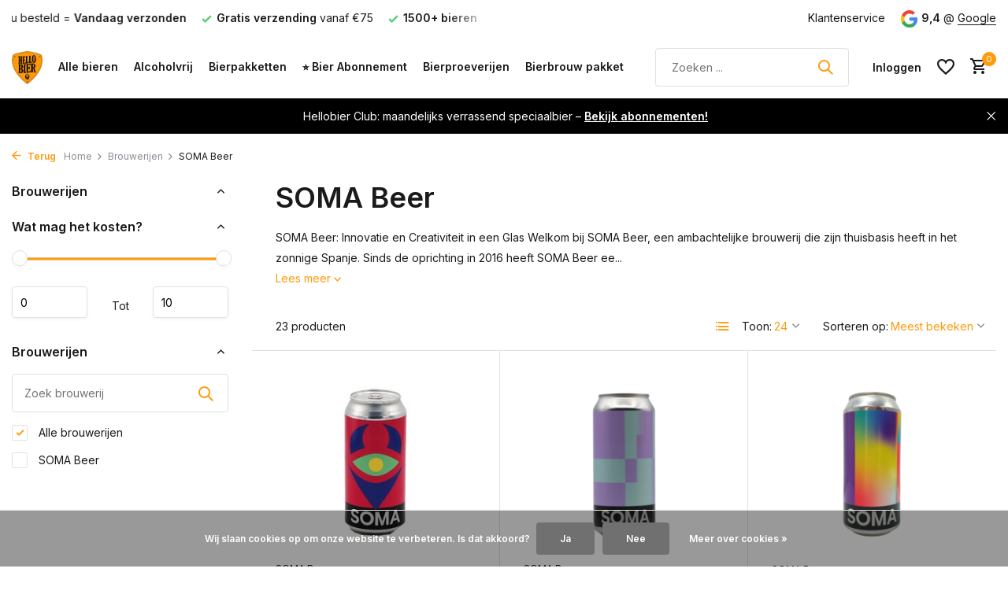

--- FILE ---
content_type: text/html;charset=utf-8
request_url: https://www.hellobier.nl/brands/soma-beer/
body_size: 18857
content:
<!DOCTYPE html>
<html lang="nl">
  <head>
                                                                                                                                                                                                                                                                                                                                                                                                                                                                                                                                                                                                                                                                                                                                       
<script type="text/javascript">
   window.dataLayer = window.dataLayer || [];
   dataLayer.push({
                            
      ecomm_pagetype: "category",
      ecomm_category: "SOMA Beer",
      ecomm_prodid: "160527190,153008461,155598451,153903502,154486821,153903482,149143646,148986497,153009706,149997375,155598442,153688624,149997531,149997359,149997330,157240426,156583729,154684836,154486826,154486814,153903515,152387406,149997343",
      ecomm_totalvalue: "183.95"
                             
             
      });
      
</script>

    <meta charset="utf-8"/>
<!-- [START] 'blocks/head.rain' -->
<!--

  (c) 2008-2026 Lightspeed Netherlands B.V.
  http://www.lightspeedhq.com
  Generated: 26-01-2026 @ 12:32:37

-->
<link rel="canonical" href="https://www.hellobier.nl/brands/soma-beer/"/>
<link rel="alternate" href="https://www.hellobier.nl/index.rss" type="application/rss+xml" title="Nieuwe producten"/>
<link href="https://cdn.webshopapp.com/assets/cookielaw.css?2025-02-20" rel="stylesheet" type="text/css"/>
<meta name="robots" content="noodp,noydir"/>
<meta name="google-site-verification" content="yfBmzY-ZCKFKz1BsUkOWQ3OsLqTwAkQtlehXq2cIfoE"/>
<meta property="og:url" content="https://www.hellobier.nl/brands/soma-beer/?source=facebook"/>
<meta property="og:site_name" content="Hellobier Webshop &amp; Bierwinkel in Veghel"/>
<meta property="og:title" content="SOMA Beer Bier Kopen? Spaans IPA &amp; Buitenlands Bier"/>
<meta property="og:description" content="Proef SOMA Beer ✓ Spaans vakmanschap ✓ IPA &amp; meer beschikbaar ✓ Authentiek buitenlands bier ✓ Perfect voor elke gelegenheid ✓ Bestel nu bij Hellobier ✓"/>
<script src="https://app.dmws.plus/shop-assets/317814/dmws-plus-loader.js?id=9c19130e1e8ab9681c53b9b32f6a37fa"></script>
<script>
!function(){var o=window.tdl=window.tdl||[];if(o.invoked)window.console&&console.error&&console.error("Tune snippet has been included more than once.");else{o.invoked=!0,o.methods=["init","identify","convert"],o.factory=function(n){return function(){var e=Array.prototype.slice.call(arguments);return e.unshift(n),o.push(e),o}};for(var e=0;e<o.methods.length;e++){var n=o.methods[e];o[n]=o.factory(n)}o.init=function(e){var n=document.createElement("script");n.type="text/javascript",n.async=!0,n.src="https://js.go2sdk.com/v2/tune.js";var t=document.getElementsByTagName("script")[0];t.parentNode.insertBefore(n,t),o.domain=e}}}();
tdl.init("https://go.klatsa.nl");
tdl.identify();
</script>
<script>
(function(w,d,s,l,i){w[l]=w[l]||[];w[l].push({'gtm.start':
new Date().getTime(),event:'gtm.js'});var f=d.getElementsByTagName(s)[0],
j=d.createElement(s),dl=l!='dataLayer'?'&l='+l:'';j.async=true;j.src=
'https://www.googletagmanager.com/gtm.js?id='+i+dl;f.parentNode.insertBefore(j,f);
})(window,document,'script','dataLayer','GTM-5NMFQRB6');
</script>
<!--[if lt IE 9]>
<script src="https://cdn.webshopapp.com/assets/html5shiv.js?2025-02-20"></script>
<![endif]-->
<!-- [END] 'blocks/head.rain' -->
    <title>SOMA Beer Bier Kopen? Spaans IPA &amp; Buitenlands Bier - Hellobier Webshop &amp; Bierwinkel in Veghel</title>
    <meta name="description" content="Proef SOMA Beer ✓ Spaans vakmanschap ✓ IPA &amp; meer beschikbaar ✓ Authentiek buitenlands bier ✓ Perfect voor elke gelegenheid ✓ Bestel nu bij Hellobier ✓" />
    <meta name="keywords" content="Spaans bier, buitenlands bier, IPA, Speciaalbier, Soma, Spanje, NEIPA" />
    <meta http-equiv="X-UA-Compatible" content="IE=edge">
    <meta name="viewport" content="width=device-width, initial-scale=1.0, maximum-scale=5.0, user-scalable=no">
    <meta name="apple-mobile-web-app-capable" content="yes">
    <meta name="apple-mobile-web-app-status-bar-style" content="black">

    <link rel="shortcut icon" href="https://cdn.webshopapp.com/shops/317814/themes/183812/v/2359396/assets/favicon.ico?20240628102150" type="image/x-icon" />
    <link rel="preconnect" href="https://fonts.gstatic.com" />
    <link rel="dns-prefetch" href="https://fonts.gstatic.com">
    <link rel="preconnect" href="https://fonts.googleapis.com">
		<link rel="dns-prefetch" href="https://fonts.googleapis.com">
		<link rel="preconnect" href="https://ajax.googleapis.com">
		<link rel="dns-prefetch" href="https://ajax.googleapis.com">
		<link rel="preconnect" href="https://cdn.webshopapp.com/">
		<link rel="dns-prefetch" href="https://cdn.webshopapp.com/">
    
                        <link rel="preload" href="https://fonts.googleapis.com/css2?family=Inter:wght@300;400;600&family=Inter:wght@600&display=swap" as="style" />
    <link rel="preload" href="https://cdn.webshopapp.com/shops/317814/themes/183812/assets/bootstrap-min.css?20260107162845" as="style" />
    <link rel="preload" href="https://cdn.webshopapp.com/shops/317814/themes/183812/assets/owl-carousel-min.css?20260107162845" as="style" />
    <link rel="preload" href="https://cdn.jsdelivr.net/npm/@fancyapps/ui/dist/fancybox.css" as="style" />
    <link rel="preload" href="https://cdn.webshopapp.com/assets/gui-2-0.css?2025-02-20" as="style" />
    <link rel="preload" href="https://cdn.webshopapp.com/assets/gui-responsive-2-0.css?2025-02-20" as="style" />
        	<link rel="preload" href="https://cdn.webshopapp.com/shops/317814/themes/183812/assets/icomoon-medium.ttf?20260107162845" as="font" crossorigin>
        <link rel="preload" href="https://cdn.webshopapp.com/shops/317814/themes/183812/assets/style.css?20260107162845" as="style" />
    <link rel="preload" href="https://cdn.webshopapp.com/shops/317814/themes/183812/assets/custom.css?20260107162845" as="style" />
    
    <script src="https://cdn.webshopapp.com/assets/jquery-1-9-1.js?2025-02-20"></script>
        <link rel="preload" href="https://cdn.webshopapp.com/shops/317814/themes/183812/assets/jquery-ui.js?20260107162845" as="script">    <link rel="preload" href="https://cdn.webshopapp.com/shops/317814/themes/183812/assets/bootstrap-min.js?20260107162845" as="script">
    <link rel="preload" href="https://cdn.webshopapp.com/assets/gui.js?2025-02-20" as="script">
    <link rel="preload" href="https://cdn.webshopapp.com/assets/gui-responsive-2-0.js?2025-02-20" as="script">
    <link rel="preload" href="https://cdn.webshopapp.com/shops/317814/themes/183812/assets/scripts.js?20260107162845" as="script">
    <link rel="preload" href="https://cdn.webshopapp.com/shops/317814/themes/183812/assets/global.js?20260107162845" as="script">
    
    <meta property="og:title" content="SOMA Beer Bier Kopen? Spaans IPA &amp; Buitenlands Bier">
<meta property="og:type" content="website"> 
<meta property="og:site_name" content="Hellobier Webshop &amp; Bierwinkel in Veghel">
<meta property="og:url" content="https://www.hellobier.nl/">
<meta property="og:image" content="https://cdn.webshopapp.com/shops/317814/themes/183812/v/2359436/assets/share-image.jpg?20240628102150">
<meta name="twitter:title" content="SOMA Beer Bier Kopen? Spaans IPA &amp; Buitenlands Bier">
<meta name="twitter:description" content="Proef SOMA Beer ✓ Spaans vakmanschap ✓ IPA &amp; meer beschikbaar ✓ Authentiek buitenlands bier ✓ Perfect voor elke gelegenheid ✓ Bestel nu bij Hellobier ✓">
<meta name="twitter:site" content="Hellobier Webshop &amp; Bierwinkel in Veghel">
<meta name="twitter:card" content="https://cdn.webshopapp.com/shops/317814/themes/183812/v/2359396/assets/logo.png?20240628102150">
<meta name="twitter:image" content="https://cdn.webshopapp.com/shops/317814/themes/183812/v/2359436/assets/share-image.jpg?20240628102150">
<script type="application/ld+json">
  [
        {
      "@context": "https://schema.org/",
      "@type": "BreadcrumbList",
      "itemListElement":
      [
        {
          "@type": "ListItem",
          "position": 1,
          "item": {
            "@id": "https://www.hellobier.nl/",
            "name": "Home"
          }
        },
                {
          "@type": "ListItem",
          "position": 2,
          "item":	{
            "@id": "https://www.hellobier.nl/brands/",
            "name": "Brouwerijen"
          }
        },                {
          "@type": "ListItem",
          "position": 3,
          "item":	{
            "@id": "https://www.hellobier.nl/brands/soma-beer/",
            "name": "SOMA Beer"
          }
        }              ]
    },
            {
      "@context": "https://schema.org/",
      "@type": "Organization",
      "url": "https://www.hellobier.nl/",
      "name": "Hellobier Webshop &amp; Bierwinkel in Veghel",
      "legalName": "Hellobier Webshop &amp; Bierwinkel in Veghel",
      "description": "Proef SOMA Beer ✓ Spaans vakmanschap ✓ IPA &amp; meer beschikbaar ✓ Authentiek buitenlands bier ✓ Perfect voor elke gelegenheid ✓ Bestel nu bij Hellobier ✓",
      "logo": "https://cdn.webshopapp.com/shops/317814/themes/183812/v/2359396/assets/logo.png?20240628102150",
      "image": "https://cdn.webshopapp.com/shops/317814/themes/183812/v/2359436/assets/share-image.jpg?20240628102150",
      "contactPoint": {
        "@type": "ContactPoint",
        "contactType": "Customer service",
        "telephone": ""
      },
      "address": {
        "@type": "PostalAddress",
        "streetAddress": "",
        "addressLocality": "",
        "postalCode": "",
        "addressCountry": "NL"
      }
      ,
      "aggregateRating": {
          "@type": "AggregateRating",
          "bestRating": "10",
          "worstRating": "1",
          "ratingValue": "9.4",
          "reviewCount": "169",
          "url":"https://g.page/r/CRJqIaigRRvyEAE/review"
      }
          },
    { 
      "@context": "https://schema.org/", 
      "@type": "WebSite", 
      "url": "https://www.hellobier.nl/", 
      "name": "Hellobier Webshop &amp; Bierwinkel in Veghel",
      "description": "Proef SOMA Beer ✓ Spaans vakmanschap ✓ IPA &amp; meer beschikbaar ✓ Authentiek buitenlands bier ✓ Perfect voor elke gelegenheid ✓ Bestel nu bij Hellobier ✓",
      "author": [
        {
          "@type": "Organization",
          "url": "https://www.dmws.nl/",
          "name": "DMWS BV",
          "address": {
            "@type": "PostalAddress",
            "streetAddress": "Wilhelmina plein 25",
            "addressLocality": "Eindhoven",
            "addressRegion": "NB",
            "postalCode": "5611 HG",
            "addressCountry": "NL"
          }
        }
      ]
    }      ]
</script>    
    <link rel="stylesheet" href="https://fonts.googleapis.com/css2?family=Inter:wght@300;400;600&family=Inter:wght@600&display=swap" type="text/css">
    <link rel="stylesheet" href="https://cdn.webshopapp.com/shops/317814/themes/183812/assets/bootstrap-min.css?20260107162845" type="text/css">
    <link rel="stylesheet" href="https://cdn.webshopapp.com/shops/317814/themes/183812/assets/owl-carousel-min.css?20260107162845" type="text/css">
    <link rel="stylesheet" href="https://cdn.jsdelivr.net/npm/@fancyapps/ui/dist/fancybox.css" type="text/css">
    <link rel="stylesheet" href="https://cdn.webshopapp.com/assets/gui-2-0.css?2025-02-20" type="text/css">
    <link rel="stylesheet" href="https://cdn.webshopapp.com/assets/gui-responsive-2-0.css?2025-02-20" type="text/css">
    <link rel="stylesheet" href="https://cdn.webshopapp.com/shops/317814/themes/183812/assets/style.css?20260107162845" type="text/css">
    <link rel="stylesheet" href="https://cdn.webshopapp.com/shops/317814/themes/183812/assets/custom.css?20260107162845" type="text/css">
  </head>
  <body>
    <aside id="cart" class="sidebar d-flex cart palette-bg-white"><div class="heading d-none d-sm-block"><i class="icon-x close"></i><h3>Mijn winkelwagen</h3></div><div class="heading d-sm-none palette-bg-accent-light mobile"><i class="icon-x close"></i><h3>Mijn winkelwagen</h3></div><div class="filledCart d-none"><ul class="list-cart list-inline mb-0 scrollbar"></ul><div class="totals-wrap"><p data-cart="total">Totaal (<span class="length">0</span>) producten<span class="amount">€0,00</span></p><p data-cart="shipping" class="shipping d-none">Verzendkosten<span class="positive"><b>Gratis</b></span></p><p data-cart="vat">BTW<span>€0,00</span></p><p class="free-shipping">Shop nog voor <b class="amount">€75,00</b> en je bestelling wordt <b class="positive">Gratis</b> verzonden!</p><p class="total" data-cart="grand-total"><b>Totaalbedrag</b><span class="grey">Incl. btw</span><span><b>€0,00</b></span></p></div><div class="continue d-flex align-items-center"><a href="https://www.hellobier.nl/cart/" class="button solid cta">Ja, ik wil dit bestellen</a></div><div class="link">incl. statiegeld</div></div><p class="emptyCart align-items-center">U heeft geen artikelen in uw winkelwagen...</p><div class="bottom d-none d-sm-block"><div class="payments d-flex justify-content-center flex-wrap dmws-payments"></div></div></aside><header id="variant-1" class="d-none d-md-block sticky"><div class="topbar palette-bg-white"><div class="container"><div class="row align-items-center justify-content-between"><div class="col-6 col-lg-5 col-xl-6"><div class="usp" data-total="3"><div class="list"><div class="item"><i class="icon-check"></i> Voor 16.00u besteld = <b>Vandaag verzonden</b></div><div class="item"><i class="icon-check"></i><b>Gratis verzending</b> vanaf €75</div><div class="item"><i class="icon-check"></i><b>1500+ bieren</b></div></div></div></div><div class="col-6 col-lg-7 col-xl-6 d-flex justify-content-end right"><div><a href="/service">Klantenservice</a></div><div class="review-widget"><img class="lazy" src="https://cdn.webshopapp.com/shops/317814/themes/183812/assets/lazy-preload.jpg?20260107162845" data-src="https://cdn.webshopapp.com/shops/317814/themes/183812/assets/review-widget.png?20251229092159" alt="Review Logo" height="22" width="22" /><b>9,4</b><span class="d-none d-lg-inline"> @ <a href="https://maps.app.goo.gl/5qjkxhGZqUmUqWom9" target="_blank">Google</a></span></div></div></div></div></div><div class="sticky"><div class="overlay palette-bg-white"></div><div class="mainbar palette-bg-white shadow"><div class="container"><div class="row align-items-center justify-content-between"><div class="col-12 d-flex align-items-center justify-content-between"><a href="https://www.hellobier.nl/" title="Speciaalbier, Bierpakket &amp; Bierproeverijen" class="logo nf"><img src="https://cdn.webshopapp.com/shops/317814/themes/183812/v/2359396/assets/logo.png?20240628102150" alt="Speciaalbier, Bierpakket &amp; Bierproeverijen" width="200" height="70" /></a><ul class="d-none d-md-block list-inline mb-0 navigation"><li class="list-inline-item "><a class="itemLink" href="https://www.hellobier.nl/bieren/" title="Alle bieren" >Alle bieren</a></li><li class="list-inline-item "><a class="itemLink" href="https://www.hellobier.nl/bieren/alcoholvrij-alcoholarm/" title="Alcoholvrij" >Alcoholvrij</a></li><li class="list-inline-item "><a class="itemLink" href="https://www.hellobier.nl/bierpakketten/" title="Bierpakketten" >Bierpakketten</a></li><li class="list-inline-item "><a class="itemLink" href="https://www.hellobier.nl/bier-abonnement/" title="⭐ Bier Abonnement" >⭐ Bier Abonnement</a></li><li class="list-inline-item "><a class="itemLink" href="https://www.hellobier.nl/bierproeverijen/" title="Bierproeverijen" >Bierproeverijen</a></li><li class="list-inline-item "><a class="itemLink" href="https://www.hellobier.nl/zelf-bier-brouwen/bierbrouw-pakketten/" title="Bierbrouw pakket" >Bierbrouw pakket</a></li></ul><form action="https://www.hellobier.nl/search/" method="get" role="search" class="formSearch search-form default"><input type="text" name="q" autocomplete="off" value="" aria-label="Zoeken" placeholder="Zoeken ..." /><i class="icon-x"></i><button type="submit" class="search-btn" title="Zoeken"><i class="icon-search"></i></button><div class="search-results palette-bg-white"><div class="heading">Zoekresultaten voor '<span></span>'</div><ul class="list-inline list-results"></ul><ul class="list-inline list-products"></ul><a href="#" class="all">Bekijk alle resultaten</a><div class="suggestions">
          Meest gezocht:                                    <a href="https://www.hellobier.nl/belgische-bierpakket.html">Belgisch bierpakket</a><a href="https://www.hellobier.nl/bier-adventskalender.html">Bier adventskalender</a><a href="https://www.hellobier.nl/hellobier-ipa-bierpakket.html">IPA bierpakket</a><a href="https://www.hellobier.nl/bierproeverijen/">Bierproeverij thuis</a><a href="https://www.hellobier.nl/alcoholvrij-en-alcoholarm-bierpakket.html">Alcoholvrij bierpakket</a></div></div></form><div class="wrap-cart d-flex align-items-center"><div class="drop-down with-overlay account login"><div class="current"><a href="https://www.hellobier.nl/account/login/" aria-label="Mijn account" class="nf"><span class="d-lg-none"><i class="icon-account"></i></span><span class="d-none d-lg-block">Inloggen</span></a></div><div class="drop shadow d-none d-md-block"><ul class="list-inline mb-0"><li><i class="icon-check"></i> Spaar automatisch voor <b>korting</b></li><li><i class="icon-check"></i> €1 is 1 punt, bij 100 punten <b>€5 kassakorting</b></li><li><i class="icon-check"></i> Verlanglijstje opslaan & <b>sneller afrekenen</b></li></ul><div class="d-flex align-items-center justify-content-between"><a href="https://www.hellobier.nl/account/login/" class="button">Inloggen</a><span>Nieuw? <a href="https://www.hellobier.nl/account/register/">Account aanmaken &amp; spaar automatisch voor korting</a></span></div></div></div><div class="drop-down with-overlay account wishlist"><div class="current"><a href="https://www.hellobier.nl/account/login/" aria-label="Verlanglijst" class="nf"><span class="fs0">Verlanglijst</span><i class="icon-wishlist"></i></a></div><div class="drop shadow d-none d-md-block"><h4>Geen producten op verlanglijst...</h4><p>Log in en voeg producten toe door op het <i class="icon-wishlist"></i> icoon te klikken.</p><div class="d-flex align-items-center justify-content-between"><a href="https://www.hellobier.nl/account/login/" class="button">Inloggen</a><span>Nieuw? <a href="https://www.hellobier.nl/account/register/">Account aanmaken &amp; spaar automatisch voor korting</a></span></div></div></div><a href="https://www.hellobier.nl/cart/" class="pos-r cart nf"><i class="icon-cart"></i><span class="count">0</span></a></div></div></div></div></div></div><div class="spacetop"></div><div class="announcement hide"><div class="container"><div class="row"><div class="col-12 d-flex align-items-center justify-content-center pos-r"><p class="mb-0"><a href="https://www.hellobier.nl/bier-abonnement/">Hellobier Club: maandelijks verrassend speciaalbier – <b><u>Bekijk abonnementen!</u></b></a></p><i class="icon-x"></i></div></div></div></div></header><header id="mobile-variant-4" class="d-md-none mobile-header sticky"><div class="overlay palette-bg-white"></div><div class="top shadow palette-bg-white"><div class="container"><div class="row"><div class="col-12 d-flex align-items-center justify-content-between"><div class="d-md-none mobile-menu"><i class="icon-menu"></i><div class="menu-wrapper"><div class="d-flex align-items-center justify-content-between heading palette-bg-accent-light"><span>Menu</span><i class="icon-x"></i></div><ul class="list-inline mb-0 palette-bg-white"><li><a href="https://www.hellobier.nl/bieren/" title="Alle bieren" >Alle bieren</a></li><li><a href="https://www.hellobier.nl/bieren/alcoholvrij-alcoholarm/" title="Alcoholvrij" >Alcoholvrij</a></li><li><a href="https://www.hellobier.nl/bierpakketten/" title="Bierpakketten" >Bierpakketten</a></li><li><a href="https://www.hellobier.nl/bier-abonnement/" title="⭐ Bier Abonnement" >⭐ Bier Abonnement</a></li><li><a href="https://www.hellobier.nl/bierproeverijen/" title="Bierproeverijen" >Bierproeverijen</a></li><li><a href="https://www.hellobier.nl/zelf-bier-brouwen/bierbrouw-pakketten/" title="Bierbrouw pakket" >Bierbrouw pakket</a></li><li class="categories"><a href="https://www.hellobier.nl/catalog/" data-title="bieren">Bieren</a><div class="back">Terug naar <span></span></div><ul><li class=""><a href="https://www.hellobier.nl/nieuw/" class="nf" data-title="nieuw">Nieuw</a></li><li class="has-sub "><a href="https://www.hellobier.nl/bieren/" class="nf" data-title="bieren">Bieren<i class="icon-chevron-down"></i></a><ul class="sub"><li class=""><a href="https://www.hellobier.nl/bieren/blond/" data-title="blond">Blond</a></li><li class=""><a href="https://www.hellobier.nl/bieren/ipa/" data-title="ipa">IPA</a></li><li class=""><a href="https://www.hellobier.nl/bieren/tripel/" data-title="tripel">Tripel</a></li><li class=""><a href="https://www.hellobier.nl/bieren/wit-weizen/" data-title="wit &amp; weizen">Wit &amp; Weizen</a></li><li class=""><a href="https://www.hellobier.nl/bieren/barrel-aged-infused/" data-title="barrel aged &amp; infused">Barrel Aged &amp; Infused</a></li><li class=""><a href="https://www.hellobier.nl/bieren/saison-farmhouse-ale/" data-title="saison &amp; farmhouse ale">Saison &amp; Farmhouse Ale</a></li><li class=""><a href="https://www.hellobier.nl/bieren/dubbel/" data-title="dubbel">Dubbel</a></li><li class=""><a href="https://www.hellobier.nl/bieren/lager-pils/" data-title="lager &amp; pils">Lager &amp; Pils</a></li><li class=""><a href="https://www.hellobier.nl/bieren/stout-porter/" data-title="stout &amp; porter">Stout &amp; Porter</a></li><li class=""><a href="https://www.hellobier.nl/bieren/quadrupel-barleywine/" data-title="quadrupel &amp; barleywine">Quadrupel &amp; Barleywine</a></li><li class=""><a href="https://www.hellobier.nl/bieren/fruitbier/" data-title="fruitbier">Fruitbier</a></li><li class=""><a href="https://www.hellobier.nl/bieren/zure-bieren-wilde-vergisting/" data-title="zure bieren &amp; wilde vergisting">Zure bieren &amp; Wilde vergisting</a></li><li class=""><a href="https://www.hellobier.nl/bieren/amber/" data-title="amber">Amber</a></li><li class=""><a href="https://www.hellobier.nl/bieren/grand-cru/" data-title="grand cru">Grand Cru</a></li><li class=""><a href="https://www.hellobier.nl/bieren/alcoholvrij-alcoholarm/" data-title="alcoholvrij &amp; alcoholarm">Alcoholvrij &amp; Alcoholarm</a></li><li class=""><a href="https://www.hellobier.nl/bieren/cider-kopen/" data-title="cider kopen">Cider kopen</a></li><li class=""><a href="https://www.hellobier.nl/bieren/bokbier/" data-title="bokbier">Bokbier</a></li><li class=""><a href="https://www.hellobier.nl/bieren/rookbier/" data-title="rookbier">Rookbier</a></li><li class=""><a href="https://www.hellobier.nl/bieren/winterbier/" data-title="winterbier">Winterbier</a></li><li class=""><a href="https://www.hellobier.nl/bieren/glutenvrij/" data-title="glutenvrij">Glutenvrij</a></li><li class=""><a href="https://www.hellobier.nl/bieren/overig/" data-title="overig">Overig</a></li></ul></li><li class=""><a href="https://www.hellobier.nl/speciaalbier-aanbiedingen/" class="nf" data-title="speciaalbier aanbiedingen">Speciaalbier aanbiedingen</a></li><li class=""><a href="https://www.hellobier.nl/75-cl-en-groter/" class="nf" data-title="75 cl en groter ">75 cl en groter </a></li><li class="has-sub "><a href="https://www.hellobier.nl/bierpakketten/" class="nf" data-title="bierpakketten">Bierpakketten<i class="icon-chevron-down"></i></a><ul class="sub"><li class=""><a href="https://www.hellobier.nl/bierpakketten/zakelijk/" data-title="zakelijk">Zakelijk</a></li></ul></li><li class=""><a href="https://www.hellobier.nl/bier-abonnement/" class="nf" data-title="bier abonnement">Bier Abonnement</a></li><li class=""><a href="https://www.hellobier.nl/bierproeverijen/" class="nf" data-title="bierproeverijen">Bierproeverijen</a></li><li class=""><a href="https://www.hellobier.nl/dutch-beer-challenge-2024/" class="nf" data-title="dutch beer challenge 2024">Dutch Beer Challenge 2024</a></li><li class=""><a href="https://www.hellobier.nl/black-friday/" class="nf" data-title="black friday">Black Friday</a></li><li class=""><a href="https://www.hellobier.nl/bierspellen/" class="nf" data-title="bierspellen">Bierspellen</a></li></ul></li></ul></div></div><a href="https://www.hellobier.nl/" title="Speciaalbier, Bierpakket &amp; Bierproeverijen" class="logo nf"><img src="https://cdn.webshopapp.com/shops/317814/themes/183812/v/2359396/assets/logo.png?20240628102150" alt="Speciaalbier, Bierpakket &amp; Bierproeverijen" width="200" height="70" /></a><div class="review-widget"><img class="lazy" src="https://cdn.webshopapp.com/shops/317814/themes/183812/assets/lazy-preload.jpg?20260107162845" data-src="https://cdn.webshopapp.com/shops/317814/themes/183812/assets/review-widget.png?20251229092159" alt="Review Logo" height="22" width="22" /><b>9,4</b><span class="d-none d-lg-inline"> @ <a href="https://maps.app.goo.gl/5qjkxhGZqUmUqWom9" target="_blank">Google</a></span></div><div class="wrap-cart d-flex align-items-center"><div class="drop-down with-overlay account login"><div class="current"><a href="https://www.hellobier.nl/account/login/" aria-label="Mijn account" class="nf"><span class="d-lg-none"><i class="icon-account"></i></span><span class="d-none d-lg-block">Inloggen</span></a></div><div class="drop shadow d-none d-md-block"><ul class="list-inline mb-0"><li><i class="icon-check"></i> Spaar automatisch voor <b>korting</b></li><li><i class="icon-check"></i> €1 is 1 punt, bij 100 punten <b>€5 kassakorting</b></li><li><i class="icon-check"></i> Verlanglijstje opslaan & <b>sneller afrekenen</b></li></ul><div class="d-flex align-items-center justify-content-between"><a href="https://www.hellobier.nl/account/login/" class="button">Inloggen</a><span>Nieuw? <a href="https://www.hellobier.nl/account/register/">Account aanmaken &amp; spaar automatisch voor korting</a></span></div></div></div><div class="drop-down with-overlay account wishlist"><div class="current"><a href="https://www.hellobier.nl/account/login/" aria-label="Verlanglijst" class="nf"><span class="fs0">Verlanglijst</span><i class="icon-wishlist"></i></a></div><div class="drop shadow d-none d-md-block"><h4>Geen producten op verlanglijst...</h4><p>Log in en voeg producten toe door op het <i class="icon-wishlist"></i> icoon te klikken.</p><div class="d-flex align-items-center justify-content-between"><a href="https://www.hellobier.nl/account/login/" class="button">Inloggen</a><span>Nieuw? <a href="https://www.hellobier.nl/account/register/">Account aanmaken &amp; spaar automatisch voor korting</a></span></div></div></div><a href="https://www.hellobier.nl/cart/" class="pos-r cart nf"><i class="icon-cart"></i><span class="count">0</span></a></div></div></div></div></div><div class="sub palette-bg-white shadow"><div class="container"><div class="row align-items-center justify-content-between"><div class="col-12"><div class="search-m big"></div><div class="usp" data-total="3"><div class="list"><div class="item"><i class="icon-check"></i> Voor 16.00u besteld = <b>Vandaag verzonden</b></div><div class="item"><i class="icon-check"></i><b>Gratis verzending</b> vanaf €75</div><div class="item"><i class="icon-check"></i><b>1500+ bieren</b></div></div></div></div></div></div></div><div class="announcement hide"><div class="container"><div class="row"><div class="col-12 d-flex align-items-center justify-content-center pos-r"><p class="mb-0"><a href="https://www.hellobier.nl/bier-abonnement/">Hellobier Club: maandelijks verrassend speciaalbier – <b><u>Bekijk abonnementen!</u></b></a></p><i class="icon-x"></i></div></div></div></div></header><nav class="breadcrumbs"><div class="container"><div class="row"><div class="col-12"><ol class="d-flex align-items-center flex-wrap"><li class="accent"><a href="javascript: history.go(-1)"><i class="icon-arrow"></i> Terug</a></li><li class="item icon"><a href="https://www.hellobier.nl/">Home <i class="icon-chevron-down"></i></a></li><li class="item icon"><a href="https://www.hellobier.nl/brands/">Brouwerijen <i class="icon-chevron-down"></i></a></li><li class="item">SOMA Beer</li></ol></div></div></div></nav><article id="collection" class=""><div class="container"><div class="row"><div class="d-lg-block col-12 col-lg-3"><div class="filter-wrap"><form action="https://www.hellobier.nl/brands/soma-beer/" method="get" id="filter_form" class=" more-top"><input type="hidden" name="mode" value="grid" id="filter_form_mode" /><input type="hidden" name="limit" value="24" id="filter_form_limit" /><input type="hidden" name="sort" value="popular" id="filter_form_sort" /><input type="hidden" name="max" value="10" id="filter_form_max" /><input type="hidden" name="min" value="0" id="filter_form_min" /><div class="d-flex align-items-center justify-content-between d-lg-none heading palette-bg-accent-light"><span>Filters</span><i class="icon-x"></i></div><div id="dmws-filter"><div class="filter categories" data-limit="10"><h4>Brouwerijen <i class="icon-chevron-down"></i></h4><div><ul></ul></div></div><div class="filter price"><h4>Wat mag het kosten? <i class="icon-chevron-down"></i></h4><div class="ui-slider-a"><div class="manual d-flex align-items-center justify-content-between"><label for="min">Minimale<input type="number" id="min" name="min" value="0" min="0"></label><span>Tot </span><label for="max">Maximum<input type="text" id="max" name="max" value="10" max="10"></label></div></div></div><div class="filter brand" data-filter="Brouwerijen"><h4>Brouwerijen <i class="icon-chevron-down"></i></h4><div><div class="brands-search" data-url="https://www.hellobier.nl/brands/soma-beer/"><i class="icon-search"></i><input type="text" placeholder="Zoek brouwerij" class="exclude"><div class="results scrollbar"><ul></ul></div></div><ul><li class="allBrands"><label for="filter_0"><input type="radio" id="filter_0" name="brand" value="0" checked><span class="checkbox"></span><i class="icon-check"></i> Alle brouwerijen</label></li><li class=""><label for="filter_4668387"><input type="radio" id="filter_4668387" name="brand" value="4668387" ><span class="checkbox"></span><i class="icon-check"></i> SOMA Beer</label></li></ul></div></div></div></form></div></div><div class="col-12 col-lg-9"><div class="content-wrap"><h1 class="h1">SOMA Beer</h1><div class="content"><div class="intro">SOMA Beer: Innovatie en Creativiteit in een Glas
Welkom bij SOMA Beer, een ambachtelijke brouwerij die zijn thuisbasis heeft in het zonnige Spanje. Sinds de oprichting in 2016 heeft SOMA Beer ee...</div><div class="link">Lees meer <i class="icon-chevron-down"></i></div><div class="d-none"><h2>SOMA Beer: Innovatie en Creativiteit in een Glas</h2><p>Welkom bij SOMA Beer, een ambachtelijke brouwerij die zijn thuisbasis heeft in het zonnige Spanje. Sinds de oprichting in 2016 heeft SOMA Beer een stevige reputatie opgebouwd als het gaat om het brouwen van kwaliteitsbieren. Met een focus op innovatie en creativiteit, weet deze brouwerij keer op keer te verrassen. Of je nu een doorgewinterde bierkenner bent of gewoon op zoek bent naar iets nieuws, SOMA Beer heeft voor ieder wat wils.</p><h3>Experimenteren met Smaak</h3><p>Bij SOMA Beer draait alles om experimenteren. De brouwerij staat bekend om het gebruik van verschillende ingrediënten en bierstijlen. Door traditionele brouwtechnieken te combineren met moderne smaakprofielen, creëren ze unieke en interessante bieren die je smaakpapillen prikkelen. Hun IPA's zijn een ware sensatie en hebben al menig bierliefhebber weten te bekoren. Benieuwd naar hun IPA's? Neem dan een kijkje op <a title="Hellobier.nl" href="https://www.hellobier.nl/ipa/">Hellobier.nl</a> en ontdek het zelf!</p><h3>Spaanse Passie voor Bier</h3><p>Hoewel SOMA Beer in Spanje is gevestigd, weten ze met hun bieren een internationaal publiek te bereiken. Spaans bier heeft een eigen karakter en SOMA Beer weet dit perfect te combineren met invloeden van buitenaf. Het resultaat? Bieren die niet alleen in Spanje, maar ook daarbuiten geliefd zijn. Of je nu een fan bent van Spaans bier of gewoon nieuwsgierig bent naar wat deze brouwerij te bieden heeft, SOMA Beer stelt niet teleur.</p><h3>Waarom SOMA Beer Proberen?</h3><p>Waarom zou je SOMA Beer een kans geven? Simpel: hun bieren zijn een avontuur in een glas. Of je nu houdt van de hoppige smaken van een IPA of de complexiteit van een ander speciaalbier, SOMA Beer biedt een scala aan opties die je smaakpapillen uitdagen. Bovendien is elk bier een bewijs van hun toewijding aan kwaliteit en vakmanschap. Dus, waar wacht je nog op? Duik in de wereld van SOMA Beer en ontdek je nieuwe favoriete bier.</p><p>Bij Hellobier zijn we dol op bieren die net even anders zijn, en SOMA Beer past perfect in dat plaatje. Met hun innovatieve aanpak en passie voor bier, zijn ze een brouwerij die je niet wilt missen. Proost op nieuwe ontdekkingen en geniet van de unieke smaken die SOMA Beer te bieden heeft!</p></div><div class="d-none link less">Lees minder <i class="icon-chevron-down"></i></div></div><div class="results-actions d-flex align-items-center justify-content-between"><div class="d-lg-none showFilter"><div class="button cta solid d-flex align-items-center"><i class="icon-lines"></i> Filter</div></div><div class="results">23 producten</div><div class="actions d-flex align-items-center"><a href="https://www.hellobier.nl/brands/soma-beer/?mode=list" class="mode list" aria-label="List"><i class="icon-list"></i></a><form action="https://www.hellobier.nl/brands/soma-beer/" method="get" class="form-sort d-flex" id="sort_form"><div class="limit d-flex align-items-center"><label for="limit">Toon:</label><select id="limit" name="limit"><option value="12">12</option><option value="24" selected="selected">24</option><option value="36">36</option><option value="72">72</option></select></div><div class="sort d-flex align-items-center"><label for="sort">Sorteren op:</label><select id="sortselect" name="sort"><option value="sort-by" selected disabled>Sorteren op</option><option value="popular" selected="selected">Meest bekeken</option><option value="newest">Nieuwste producten</option><option value="lowest">Laagste prijs</option><option value="highest">Hoogste prijs</option><option value="asc">Naam oplopend</option><option value="desc">Naam aflopend</option></select></div></form></div></div></div><div class="products-wrap"><div class="row products"><div class="product col-6 col-md-4 variant-2" data-url="https://www.hellobier.nl/soma-full-send-44cl.html"><div class="wrap d-flex flex-column"><label id="dmws-p_w8fmq1-preorder-label-160527190" class="label prod-card__badge product-label custom-label productlabel" data-url="https://www.hellobier.nl/soma-full-send-44cl.html?id=317963584&format=json" style="display:none">Pre-order</label><label id="dmws-p_w8fmq1-preorder-label-160527190" class="label prod-card__badge product-label custom-label productlabel" data-url="https://www.hellobier.nl/soma-full-send-44cl.html?id=317963584&format=json" style="display:none">Pre-order</label><a href="https://www.hellobier.nl/account/" class="add-to-wishlist" aria-label="Verlanglijst"><i class="icon-wishlist"></i></a><div class="image-wrap d-flex justify-content-center"><a href="https://www.hellobier.nl/soma-full-send-44cl.html" title="SOMA Beer Soma - Full Send 44Cl" class="nf"><img 
             alt="SOMA Beer Soma - Full Send 44Cl"
             title="SOMA Beer Soma - Full Send 44Cl"
             class="lazy"
             src="https://cdn.webshopapp.com/shops/317814/themes/183812/assets/lazy-preload.jpg?20260107162845"
             data-src="https://cdn.webshopapp.com/shops/317814/files/487662552/285x255x2/soma-beer-soma-full-send-44cl.jpg"
             data-srcset="https://cdn.webshopapp.com/shops/317814/files/487662552/285x255x2/soma-beer-soma-full-send-44cl.jpg 1x, https://cdn.webshopapp.com/shops/317814/files/487662552/570x510x2/soma-beer-soma-full-send-44cl.jpg 2x"
             data-sizes="285w"
             width="285"
             height="255"
             data-fill="2"
           /></a></div><a href="https://www.hellobier.nl/brands/soma-beer/" class="brand">SOMA Beer</a><a href="https://www.hellobier.nl/soma-full-send-44cl.html" title="SOMA Beer Soma - Full Send 44Cl" class="h4">Soma - Full Send 44Cl</a><div class="meta d-flex"><div class="stars"><i class="icon-star"></i><i class="icon-star"></i><i class="icon-star"></i><i class="icon-star"></i><i class="icon-star"></i></div><div class="check"><label for="add-compare-160527190" class="compare d-flex align-center"><input class="compare-check" id="add-compare-160527190" type="checkbox" value="" data-add-url="https://www.hellobier.nl/compare/add/317963584/" data-del-url="https://www.hellobier.nl/compare/delete/317963584/" data-id="160527190" ><span class="checkmark"></span><i class="icon-check"></i> Vergelijk
            </label></div></div><p class="d-none d-sm-block">Soma - Full Send 44Cl van SOMA Bee...</p><p class="d-sm-none">Soma - Full Send 44Cl v...</p><div class="data d-flex"><div class="stock d-flex flex-column justify-content-center"><div class="inventory outofstock">Niet op voorraad</div><div class="shipment"></div></div><div class="prices d-flex flex-wrap align-items-center"><span class="price">€9,30 </span><span class="vat">Incl. btw</span></div></div><div id="dmws-p_1za0cr4-perfectstock-button-data-160527190" data-text="Geef een seintje" data-url="https://www.hellobier.nl/soma-full-send-44cl.html?id=317963584&format=json" style="display:none"></div><div id="dmws-p_w8fk60-productcard-variants-317963584" data-url="https://www.hellobier.nl/soma-full-send-44cl.html?format=json" data-id="160527190"><div class="dmws-p_w8fk60-productcard-variants--variants"><div class="dmws-p_w8fk60-productcard-variants--variants--dropdown"><ul></ul><div data-id="160527190" class="dmws-p_w8fk60-productcard-variants--variants-title"><div class="dmws-p_w8fk60-productcard-variants--variants-title-img"></div><span class="dmws-p_w8fk60-productcard-variants--variants-title-title"></span><span class="dmws-p_w8fk60-productcard-variants--variants-title--chevron"></span></div></div><div class="dmws-p_w8fk60-productcard-variants--variants--tiles"><ul></ul></div></div></div><a href="https://www.hellobier.nl/soma-full-send-44cl.html" class="button cta solid disabled" aria-label="bekijk product">Bekijken</a></div></div><div class="product col-6 col-md-4 variant-2" data-url="https://www.hellobier.nl/soma-based-44cl.html"><div class="wrap d-flex flex-column"><label id="dmws-p_w8fmq1-preorder-label-153008461" class="label prod-card__badge product-label custom-label productlabel" data-url="https://www.hellobier.nl/soma-based-44cl.html?id=303808260&format=json" style="display:none">Pre-order</label><label id="dmws-p_w8fmq1-preorder-label-153008461" class="label prod-card__badge product-label custom-label productlabel" data-url="https://www.hellobier.nl/soma-based-44cl.html?id=303808260&format=json" style="display:none">Pre-order</label><a href="https://www.hellobier.nl/account/" class="add-to-wishlist" aria-label="Verlanglijst"><i class="icon-wishlist"></i></a><div class="image-wrap d-flex justify-content-center"><a href="https://www.hellobier.nl/soma-based-44cl.html" title="SOMA Beer Based 44cl" class="nf"><img 
             alt="SOMA Beer Based 44cl"
             title="SOMA Beer Based 44cl"
             class="lazy"
             src="https://cdn.webshopapp.com/shops/317814/themes/183812/assets/lazy-preload.jpg?20260107162845"
             data-src="https://cdn.webshopapp.com/shops/317814/files/463632658/285x255x2/soma-beer-based-44cl.jpg"
             data-srcset="https://cdn.webshopapp.com/shops/317814/files/463632658/285x255x2/soma-beer-based-44cl.jpg 1x, https://cdn.webshopapp.com/shops/317814/files/463632658/570x510x2/soma-beer-based-44cl.jpg 2x"
             data-sizes="285w"
             width="285"
             height="255"
             data-fill="2"
           /></a></div><a href="https://www.hellobier.nl/brands/soma-beer/" class="brand">SOMA Beer</a><a href="https://www.hellobier.nl/soma-based-44cl.html" title="SOMA Beer Based 44cl" class="h4">Based 44cl</a><div class="meta d-flex"><div class="stars"><i class="icon-star"></i><i class="icon-star"></i><i class="icon-star"></i><i class="icon-star"></i><i class="icon-star"></i></div><div class="check"><label for="add-compare-153008461" class="compare d-flex align-center"><input class="compare-check" id="add-compare-153008461" type="checkbox" value="" data-add-url="https://www.hellobier.nl/compare/add/303808260/" data-del-url="https://www.hellobier.nl/compare/delete/303808260/" data-id="153008461" ><span class="checkmark"></span><i class="icon-check"></i> Vergelijk
            </label></div></div><p class="d-none d-sm-block">Soma Based is een New England Doub...</p><p class="d-sm-none">Soma Based is een New E...</p><div class="data d-flex"><div class="stock d-flex flex-column justify-content-center"><div class="inventory outofstock">Niet op voorraad</div><div class="shipment"></div></div><div class="prices d-flex flex-wrap align-items-center"><span class="price">€7,75 </span><span class="vat">Incl. btw</span></div></div><div id="dmws-p_1za0cr4-perfectstock-button-data-153008461" data-text="Geef een seintje" data-url="https://www.hellobier.nl/soma-based-44cl.html?id=303808260&format=json" style="display:none"></div><div id="dmws-p_w8fk60-productcard-variants-303808260" data-url="https://www.hellobier.nl/soma-based-44cl.html?format=json" data-id="153008461"><div class="dmws-p_w8fk60-productcard-variants--variants"><div class="dmws-p_w8fk60-productcard-variants--variants--dropdown"><ul></ul><div data-id="153008461" class="dmws-p_w8fk60-productcard-variants--variants-title"><div class="dmws-p_w8fk60-productcard-variants--variants-title-img"></div><span class="dmws-p_w8fk60-productcard-variants--variants-title-title"></span><span class="dmws-p_w8fk60-productcard-variants--variants-title--chevron"></span></div></div><div class="dmws-p_w8fk60-productcard-variants--variants--tiles"><ul></ul></div></div></div><a href="https://www.hellobier.nl/soma-based-44cl.html" class="button cta solid disabled" aria-label="bekijk product">Bekijken</a></div></div><div class="product col-6 col-md-4 variant-2" data-url="https://www.hellobier.nl/soma-smooth-44cl.html"><div class="wrap d-flex flex-column"><label id="dmws-p_w8fmq1-preorder-label-155598451" class="label prod-card__badge product-label custom-label productlabel" data-url="https://www.hellobier.nl/soma-smooth-44cl.html?id=309126103&format=json" style="display:none">Pre-order</label><label id="dmws-p_w8fmq1-preorder-label-155598451" class="label prod-card__badge product-label custom-label productlabel" data-url="https://www.hellobier.nl/soma-smooth-44cl.html?id=309126103&format=json" style="display:none">Pre-order</label><a href="https://www.hellobier.nl/account/" class="add-to-wishlist" aria-label="Verlanglijst"><i class="icon-wishlist"></i></a><div class="image-wrap d-flex justify-content-center"><a href="https://www.hellobier.nl/soma-smooth-44cl.html" title="SOMA Beer Smooth 44cl" class="nf"><img 
             alt="SOMA Beer Smooth 44cl"
             title="SOMA Beer Smooth 44cl"
             class="lazy"
             src="https://cdn.webshopapp.com/shops/317814/themes/183812/assets/lazy-preload.jpg?20260107162845"
             data-src="https://cdn.webshopapp.com/shops/317814/files/470585626/285x255x2/soma-beer-smooth-44cl.jpg"
             data-srcset="https://cdn.webshopapp.com/shops/317814/files/470585626/285x255x2/soma-beer-smooth-44cl.jpg 1x, https://cdn.webshopapp.com/shops/317814/files/470585626/570x510x2/soma-beer-smooth-44cl.jpg 2x"
             data-sizes="285w"
             width="285"
             height="255"
             data-fill="2"
           /></a></div><a href="https://www.hellobier.nl/brands/soma-beer/" class="brand">SOMA Beer</a><a href="https://www.hellobier.nl/soma-smooth-44cl.html" title="SOMA Beer Smooth 44cl" class="h4">Smooth 44cl</a><div class="meta d-flex"><div class="stars"><i class="icon-star"></i><i class="icon-star"></i><i class="icon-star"></i><i class="icon-star"></i><i class="icon-star"></i></div><div class="check"><label for="add-compare-155598451" class="compare d-flex align-center"><input class="compare-check" id="add-compare-155598451" type="checkbox" value="" data-add-url="https://www.hellobier.nl/compare/add/309126103/" data-del-url="https://www.hellobier.nl/compare/delete/309126103/" data-id="155598451" ><span class="checkmark"></span><i class="icon-check"></i> Vergelijk
            </label></div></div><p class="d-none d-sm-block">Soma Smooth is een New England IPA...</p><p class="d-sm-none">Soma Smooth is een New ...</p><div class="data d-flex"><div class="stock d-flex flex-column justify-content-center"><div class="inventory outofstock">Niet op voorraad</div><div class="shipment"></div></div><div class="prices d-flex flex-wrap align-items-center"><span class="price">€7,30 </span><span class="vat">Incl. btw</span></div></div><div id="dmws-p_1za0cr4-perfectstock-button-data-155598451" data-text="Geef een seintje" data-url="https://www.hellobier.nl/soma-smooth-44cl.html?id=309126103&format=json" style="display:none"></div><div id="dmws-p_w8fk60-productcard-variants-309126103" data-url="https://www.hellobier.nl/soma-smooth-44cl.html?format=json" data-id="155598451"><div class="dmws-p_w8fk60-productcard-variants--variants"><div class="dmws-p_w8fk60-productcard-variants--variants--dropdown"><ul></ul><div data-id="155598451" class="dmws-p_w8fk60-productcard-variants--variants-title"><div class="dmws-p_w8fk60-productcard-variants--variants-title-img"></div><span class="dmws-p_w8fk60-productcard-variants--variants-title-title"></span><span class="dmws-p_w8fk60-productcard-variants--variants-title--chevron"></span></div></div><div class="dmws-p_w8fk60-productcard-variants--variants--tiles"><ul></ul></div></div></div><a href="https://www.hellobier.nl/soma-smooth-44cl.html" class="button cta solid disabled" aria-label="bekijk product">Bekijken</a></div></div><div class="product col-6 col-md-4 variant-2" data-url="https://www.hellobier.nl/soma-rizz-44cl.html"><div class="wrap d-flex flex-column"><label id="dmws-p_w8fmq1-preorder-label-153903502" class="label prod-card__badge product-label custom-label productlabel" data-url="https://www.hellobier.nl/soma-rizz-44cl.html?id=305742320&format=json" style="display:none">Pre-order</label><label id="dmws-p_w8fmq1-preorder-label-153903502" class="label prod-card__badge product-label custom-label productlabel" data-url="https://www.hellobier.nl/soma-rizz-44cl.html?id=305742320&format=json" style="display:none">Pre-order</label><a href="https://www.hellobier.nl/account/" class="add-to-wishlist" aria-label="Verlanglijst"><i class="icon-wishlist"></i></a><div class="image-wrap d-flex justify-content-center"><a href="https://www.hellobier.nl/soma-rizz-44cl.html" title="SOMA Beer Rizz 44cl" class="nf"><img 
             alt="SOMA Beer Rizz 44cl"
             title="SOMA Beer Rizz 44cl"
             class="lazy"
             src="https://cdn.webshopapp.com/shops/317814/themes/183812/assets/lazy-preload.jpg?20260107162845"
             data-src="https://cdn.webshopapp.com/shops/317814/files/471659108/285x255x2/soma-beer-rizz-44cl.jpg"
             data-srcset="https://cdn.webshopapp.com/shops/317814/files/471659108/285x255x2/soma-beer-rizz-44cl.jpg 1x, https://cdn.webshopapp.com/shops/317814/files/471659108/570x510x2/soma-beer-rizz-44cl.jpg 2x"
             data-sizes="285w"
             width="285"
             height="255"
             data-fill="2"
           /></a></div><a href="https://www.hellobier.nl/brands/soma-beer/" class="brand">SOMA Beer</a><a href="https://www.hellobier.nl/soma-rizz-44cl.html" title="SOMA Beer Rizz 44cl" class="h4">Rizz 44cl</a><div class="meta d-flex"><div class="stars"><i class="icon-star"></i><i class="icon-star"></i><i class="icon-star"></i><i class="icon-star"></i><i class="icon-star"></i></div><div class="check"><label for="add-compare-153903502" class="compare d-flex align-center"><input class="compare-check" id="add-compare-153903502" type="checkbox" value="" data-add-url="https://www.hellobier.nl/compare/add/305742320/" data-del-url="https://www.hellobier.nl/compare/delete/305742320/" data-id="153903502" ><span class="checkmark"></span><i class="icon-check"></i> Vergelijk
            </label></div></div><p class="d-none d-sm-block">Soma Rizz is een New England Doubl...</p><p class="d-sm-none">Soma Rizz is een New En...</p><div class="data d-flex"><div class="stock d-flex flex-column justify-content-center"><div class="inventory outofstock">Niet op voorraad</div><div class="shipment"></div></div><div class="prices d-flex flex-wrap align-items-center"><span class="price">€7,75 </span><span class="vat">Incl. btw</span></div></div><div id="dmws-p_1za0cr4-perfectstock-button-data-153903502" data-text="Geef een seintje" data-url="https://www.hellobier.nl/soma-rizz-44cl.html?id=305742320&format=json" style="display:none"></div><div id="dmws-p_w8fk60-productcard-variants-305742320" data-url="https://www.hellobier.nl/soma-rizz-44cl.html?format=json" data-id="153903502"><div class="dmws-p_w8fk60-productcard-variants--variants"><div class="dmws-p_w8fk60-productcard-variants--variants--dropdown"><ul></ul><div data-id="153903502" class="dmws-p_w8fk60-productcard-variants--variants-title"><div class="dmws-p_w8fk60-productcard-variants--variants-title-img"></div><span class="dmws-p_w8fk60-productcard-variants--variants-title-title"></span><span class="dmws-p_w8fk60-productcard-variants--variants-title--chevron"></span></div></div><div class="dmws-p_w8fk60-productcard-variants--variants--tiles"><ul></ul></div></div></div><a href="https://www.hellobier.nl/soma-rizz-44cl.html" class="button cta solid disabled" aria-label="bekijk product">Bekijken</a></div></div><div class="product col-6 col-md-4 variant-2" data-url="https://www.hellobier.nl/soma-creepy-44cl.html"><div class="wrap d-flex flex-column"><label id="dmws-p_w8fmq1-preorder-label-154486821" class="label prod-card__badge product-label custom-label productlabel" data-url="https://www.hellobier.nl/soma-creepy-44cl.html?id=306895543&format=json" style="display:none">Pre-order</label><label id="dmws-p_w8fmq1-preorder-label-154486821" class="label prod-card__badge product-label custom-label productlabel" data-url="https://www.hellobier.nl/soma-creepy-44cl.html?id=306895543&format=json" style="display:none">Pre-order</label><a href="https://www.hellobier.nl/account/" class="add-to-wishlist" aria-label="Verlanglijst"><i class="icon-wishlist"></i></a><div class="image-wrap d-flex justify-content-center"><a href="https://www.hellobier.nl/soma-creepy-44cl.html" title="SOMA Beer Creepy 44cl" class="nf"><img 
             alt="SOMA Beer Creepy 44cl"
             title="SOMA Beer Creepy 44cl"
             class="lazy"
             src="https://cdn.webshopapp.com/shops/317814/themes/183812/assets/lazy-preload.jpg?20260107162845"
             data-src="https://cdn.webshopapp.com/shops/317814/files/470918238/285x255x2/soma-beer-creepy-44cl.jpg"
             data-srcset="https://cdn.webshopapp.com/shops/317814/files/470918238/285x255x2/soma-beer-creepy-44cl.jpg 1x, https://cdn.webshopapp.com/shops/317814/files/470918238/570x510x2/soma-beer-creepy-44cl.jpg 2x"
             data-sizes="285w"
             width="285"
             height="255"
             data-fill="2"
           /></a></div><a href="https://www.hellobier.nl/brands/soma-beer/" class="brand">SOMA Beer</a><a href="https://www.hellobier.nl/soma-creepy-44cl.html" title="SOMA Beer Creepy 44cl" class="h4">Creepy 44cl</a><div class="meta d-flex"><div class="stars"><i class="icon-star"></i><i class="icon-star"></i><i class="icon-star"></i><i class="icon-star"></i><i class="icon-star"></i></div><div class="check"><label for="add-compare-154486821" class="compare d-flex align-center"><input class="compare-check" id="add-compare-154486821" type="checkbox" value="" data-add-url="https://www.hellobier.nl/compare/add/306895543/" data-del-url="https://www.hellobier.nl/compare/delete/306895543/" data-id="154486821" ><span class="checkmark"></span><i class="icon-check"></i> Vergelijk
            </label></div></div><p class="d-none d-sm-block">SOMA Creepy is een Double New Engl...</p><p class="d-sm-none">SOMA Creepy is een Doub...</p><div class="data d-flex"><div class="stock d-flex flex-column justify-content-center"><div class="inventory outofstock">Niet op voorraad</div><div class="shipment"></div></div><div class="prices d-flex flex-wrap align-items-center"><span class="price">€7,75 </span><span class="vat">Incl. btw</span></div></div><div id="dmws-p_1za0cr4-perfectstock-button-data-154486821" data-text="Geef een seintje" data-url="https://www.hellobier.nl/soma-creepy-44cl.html?id=306895543&format=json" style="display:none"></div><div id="dmws-p_w8fk60-productcard-variants-306895543" data-url="https://www.hellobier.nl/soma-creepy-44cl.html?format=json" data-id="154486821"><div class="dmws-p_w8fk60-productcard-variants--variants"><div class="dmws-p_w8fk60-productcard-variants--variants--dropdown"><ul></ul><div data-id="154486821" class="dmws-p_w8fk60-productcard-variants--variants-title"><div class="dmws-p_w8fk60-productcard-variants--variants-title-img"></div><span class="dmws-p_w8fk60-productcard-variants--variants-title-title"></span><span class="dmws-p_w8fk60-productcard-variants--variants-title--chevron"></span></div></div><div class="dmws-p_w8fk60-productcard-variants--variants--tiles"><ul></ul></div></div></div><a href="https://www.hellobier.nl/soma-creepy-44cl.html" class="button cta solid disabled" aria-label="bekijk product">Bekijken</a></div></div><div class="product col-6 col-md-4 variant-2" data-url="https://www.hellobier.nl/soma-fam-44cl.html"><div class="wrap d-flex flex-column"><label id="dmws-p_w8fmq1-preorder-label-153903482" class="label prod-card__badge product-label custom-label productlabel" data-url="https://www.hellobier.nl/soma-fam-44cl.html?id=305742274&format=json" style="display:none">Pre-order</label><label id="dmws-p_w8fmq1-preorder-label-153903482" class="label prod-card__badge product-label custom-label productlabel" data-url="https://www.hellobier.nl/soma-fam-44cl.html?id=305742274&format=json" style="display:none">Pre-order</label><a href="https://www.hellobier.nl/account/" class="add-to-wishlist" aria-label="Verlanglijst"><i class="icon-wishlist"></i></a><div class="image-wrap d-flex justify-content-center"><a href="https://www.hellobier.nl/soma-fam-44cl.html" title="SOMA Beer Fam 44cl" class="nf"><img 
             alt="SOMA Beer Fam 44cl"
             title="SOMA Beer Fam 44cl"
             class="lazy"
             src="https://cdn.webshopapp.com/shops/317814/themes/183812/assets/lazy-preload.jpg?20260107162845"
             data-src="https://cdn.webshopapp.com/shops/317814/files/471660113/285x255x2/soma-beer-fam-44cl.jpg"
             data-srcset="https://cdn.webshopapp.com/shops/317814/files/471660113/285x255x2/soma-beer-fam-44cl.jpg 1x, https://cdn.webshopapp.com/shops/317814/files/471660113/570x510x2/soma-beer-fam-44cl.jpg 2x"
             data-sizes="285w"
             width="285"
             height="255"
             data-fill="2"
           /></a></div><a href="https://www.hellobier.nl/brands/soma-beer/" class="brand">SOMA Beer</a><a href="https://www.hellobier.nl/soma-fam-44cl.html" title="SOMA Beer Fam 44cl" class="h4">Fam 44cl</a><div class="meta d-flex"><div class="stars"><i class="icon-star"></i><i class="icon-star"></i><i class="icon-star"></i><i class="icon-star"></i><i class="icon-star"></i></div><div class="check"><label for="add-compare-153903482" class="compare d-flex align-center"><input class="compare-check" id="add-compare-153903482" type="checkbox" value="" data-add-url="https://www.hellobier.nl/compare/add/305742274/" data-del-url="https://www.hellobier.nl/compare/delete/305742274/" data-id="153903482" ><span class="checkmark"></span><i class="icon-check"></i> Vergelijk
            </label></div></div><p class="d-none d-sm-block">SOMA Fam is een New England Double...</p><p class="d-sm-none">SOMA Fam is een New Eng...</p><div class="data d-flex"><div class="stock d-flex flex-column justify-content-center"><div class="inventory outofstock">Niet op voorraad</div><div class="shipment"></div></div><div class="prices d-flex flex-wrap align-items-center"><span class="price">€7,75 </span><span class="vat">Incl. btw</span></div></div><div id="dmws-p_1za0cr4-perfectstock-button-data-153903482" data-text="Geef een seintje" data-url="https://www.hellobier.nl/soma-fam-44cl.html?id=305742274&format=json" style="display:none"></div><div id="dmws-p_w8fk60-productcard-variants-305742274" data-url="https://www.hellobier.nl/soma-fam-44cl.html?format=json" data-id="153903482"><div class="dmws-p_w8fk60-productcard-variants--variants"><div class="dmws-p_w8fk60-productcard-variants--variants--dropdown"><ul></ul><div data-id="153903482" class="dmws-p_w8fk60-productcard-variants--variants-title"><div class="dmws-p_w8fk60-productcard-variants--variants-title-img"></div><span class="dmws-p_w8fk60-productcard-variants--variants-title-title"></span><span class="dmws-p_w8fk60-productcard-variants--variants-title--chevron"></span></div></div><div class="dmws-p_w8fk60-productcard-variants--variants--tiles"><ul></ul></div></div></div><a href="https://www.hellobier.nl/soma-fam-44cl.html" class="button cta solid disabled" aria-label="bekijk product">Bekijken</a></div></div><span class="col-12 usp-collectionpage palette-bg-light"><ul class="list-inline mb-0"><li class="list-inline-item"><i class="icon-check"></i> Voor 16.00u besteld = <b>Vandaag verzonden</b></li><li class="list-inline-item"><i class="icon-check"></i><b>Gratis verzending</b> vanaf €75</li><li class="list-inline-item"><i class="icon-check"></i><b>1500+ bieren</b></li></ul></span><div class="product col-6 col-md-4 variant-2" data-url="https://www.hellobier.nl/soma-take-a-break-44cl.html"><div class="wrap d-flex flex-column"><label id="dmws-p_w8fmq1-preorder-label-149143646" class="label prod-card__badge product-label custom-label productlabel" data-url="https://www.hellobier.nl/soma-take-a-break-44cl.html?id=294441111&format=json" style="display:none">Pre-order</label><label id="dmws-p_w8fmq1-preorder-label-149143646" class="label prod-card__badge product-label custom-label productlabel" data-url="https://www.hellobier.nl/soma-take-a-break-44cl.html?id=294441111&format=json" style="display:none">Pre-order</label><a href="https://www.hellobier.nl/account/" class="add-to-wishlist" aria-label="Verlanglijst"><i class="icon-wishlist"></i></a><div class="image-wrap d-flex justify-content-center"><a href="https://www.hellobier.nl/soma-take-a-break-44cl.html" title="SOMA Beer Take A Break 44cl" class="nf"><img 
             alt="SOMA Beer Take A Break 44cl"
             title="SOMA Beer Take A Break 44cl"
             class="lazy"
             src="https://cdn.webshopapp.com/shops/317814/themes/183812/assets/lazy-preload.jpg?20260107162845"
             data-src="https://cdn.webshopapp.com/shops/317814/files/449053788/285x255x2/soma-beer-take-a-break-44cl.jpg"
             data-srcset="https://cdn.webshopapp.com/shops/317814/files/449053788/285x255x2/soma-beer-take-a-break-44cl.jpg 1x, https://cdn.webshopapp.com/shops/317814/files/449053788/570x510x2/soma-beer-take-a-break-44cl.jpg 2x"
             data-sizes="285w"
             width="285"
             height="255"
             data-fill="2"
           /></a></div><a href="https://www.hellobier.nl/brands/soma-beer/" class="brand">SOMA Beer</a><a href="https://www.hellobier.nl/soma-take-a-break-44cl.html" title="SOMA Beer Take A Break 44cl" class="h4">Take A Break 44cl</a><div class="meta d-flex"><div class="stars"><i class="icon-star"></i><i class="icon-star"></i><i class="icon-star"></i><i class="icon-star"></i><i class="icon-star"></i></div><div class="check"><label for="add-compare-149143646" class="compare d-flex align-center"><input class="compare-check" id="add-compare-149143646" type="checkbox" value="" data-add-url="https://www.hellobier.nl/compare/add/294441111/" data-del-url="https://www.hellobier.nl/compare/delete/294441111/" data-id="149143646" ><span class="checkmark"></span><i class="icon-check"></i> Vergelijk
            </label></div></div><p class="d-none d-sm-block">Take A Break is een Imperial IPA m...</p><p class="d-sm-none">Take A Break is een Imp...</p><div class="data d-flex"><div class="stock d-flex flex-column justify-content-center"><div class="inventory outofstock">Niet op voorraad</div><div class="shipment"></div></div><div class="prices d-flex flex-wrap align-items-center"><span class="price">€7,75 </span><span class="vat">Incl. btw</span></div></div><div id="dmws-p_1za0cr4-perfectstock-button-data-149143646" data-text="Geef een seintje" data-url="https://www.hellobier.nl/soma-take-a-break-44cl.html?id=294441111&format=json" style="display:none"></div><div id="dmws-p_w8fk60-productcard-variants-294441111" data-url="https://www.hellobier.nl/soma-take-a-break-44cl.html?format=json" data-id="149143646"><div class="dmws-p_w8fk60-productcard-variants--variants"><div class="dmws-p_w8fk60-productcard-variants--variants--dropdown"><ul></ul><div data-id="149143646" class="dmws-p_w8fk60-productcard-variants--variants-title"><div class="dmws-p_w8fk60-productcard-variants--variants-title-img"></div><span class="dmws-p_w8fk60-productcard-variants--variants-title-title"></span><span class="dmws-p_w8fk60-productcard-variants--variants-title--chevron"></span></div></div><div class="dmws-p_w8fk60-productcard-variants--variants--tiles"><ul></ul></div></div></div><a href="https://www.hellobier.nl/soma-take-a-break-44cl.html" class="button cta solid disabled" aria-label="bekijk product">Bekijken</a></div></div><div class="product col-6 col-md-4 variant-2" data-url="https://www.hellobier.nl/soma-hocus-pocus-44cl.html"><div class="wrap d-flex flex-column"><label id="dmws-p_w8fmq1-preorder-label-148986497" class="label prod-card__badge product-label custom-label productlabel" data-url="https://www.hellobier.nl/soma-hocus-pocus-44cl.html?id=294008221&format=json" style="display:none">Pre-order</label><label id="dmws-p_w8fmq1-preorder-label-148986497" class="label prod-card__badge product-label custom-label productlabel" data-url="https://www.hellobier.nl/soma-hocus-pocus-44cl.html?id=294008221&format=json" style="display:none">Pre-order</label><a href="https://www.hellobier.nl/account/" class="add-to-wishlist" aria-label="Verlanglijst"><i class="icon-wishlist"></i></a><div class="image-wrap d-flex justify-content-center"><a href="https://www.hellobier.nl/soma-hocus-pocus-44cl.html" title="SOMA Beer Hocus Pocus 44cl" class="nf"><img 
             alt="SOMA Beer Hocus Pocus 44cl"
             title="SOMA Beer Hocus Pocus 44cl"
             class="lazy"
             src="https://cdn.webshopapp.com/shops/317814/themes/183812/assets/lazy-preload.jpg?20260107162845"
             data-src="https://cdn.webshopapp.com/shops/317814/files/449050292/285x255x2/soma-beer-hocus-pocus-44cl.jpg"
             data-srcset="https://cdn.webshopapp.com/shops/317814/files/449050292/285x255x2/soma-beer-hocus-pocus-44cl.jpg 1x, https://cdn.webshopapp.com/shops/317814/files/449050292/570x510x2/soma-beer-hocus-pocus-44cl.jpg 2x"
             data-sizes="285w"
             width="285"
             height="255"
             data-fill="2"
           /></a></div><a href="https://www.hellobier.nl/brands/soma-beer/" class="brand">SOMA Beer</a><a href="https://www.hellobier.nl/soma-hocus-pocus-44cl.html" title="SOMA Beer Hocus Pocus 44cl" class="h4">Hocus Pocus 44cl</a><div class="meta d-flex"><div class="stars"><i class="icon-star"></i><i class="icon-star"></i><i class="icon-star"></i><i class="icon-star"></i><i class="icon-star"></i></div><div class="check"><label for="add-compare-148986497" class="compare d-flex align-center"><input class="compare-check" id="add-compare-148986497" type="checkbox" value="" data-add-url="https://www.hellobier.nl/compare/add/294008221/" data-del-url="https://www.hellobier.nl/compare/delete/294008221/" data-id="148986497" ><span class="checkmark"></span><i class="icon-check"></i> Vergelijk
            </label></div></div><p class="d-none d-sm-block">Hocus Pocus is een Triple IPA van ...</p><p class="d-sm-none">Hocus Pocus is een Trip...</p><div class="data d-flex"><div class="stock d-flex flex-column justify-content-center"><div class="inventory outofstock">Niet op voorraad</div><div class="shipment"></div></div><div class="prices d-flex flex-wrap align-items-center"><span class="price">€8,10 </span><span class="vat">Incl. btw</span></div></div><div id="dmws-p_1za0cr4-perfectstock-button-data-148986497" data-text="Geef een seintje" data-url="https://www.hellobier.nl/soma-hocus-pocus-44cl.html?id=294008221&format=json" style="display:none"></div><div id="dmws-p_w8fk60-productcard-variants-294008221" data-url="https://www.hellobier.nl/soma-hocus-pocus-44cl.html?format=json" data-id="148986497"><div class="dmws-p_w8fk60-productcard-variants--variants"><div class="dmws-p_w8fk60-productcard-variants--variants--dropdown"><ul></ul><div data-id="148986497" class="dmws-p_w8fk60-productcard-variants--variants-title"><div class="dmws-p_w8fk60-productcard-variants--variants-title-img"></div><span class="dmws-p_w8fk60-productcard-variants--variants-title-title"></span><span class="dmws-p_w8fk60-productcard-variants--variants-title--chevron"></span></div></div><div class="dmws-p_w8fk60-productcard-variants--variants--tiles"><ul></ul></div></div></div><a href="https://www.hellobier.nl/soma-hocus-pocus-44cl.html" class="button cta solid disabled" aria-label="bekijk product">Bekijken</a></div></div><div class="product col-6 col-md-4 variant-2" data-url="https://www.hellobier.nl/soma-double-wai-iti-drip-44cl.html"><div class="wrap d-flex flex-column"><label id="dmws-p_w8fmq1-preorder-label-153009706" class="label prod-card__badge product-label custom-label productlabel" data-url="https://www.hellobier.nl/soma-double-wai-iti-drip-44cl.html?id=303810221&format=json" style="display:none">Pre-order</label><label id="dmws-p_w8fmq1-preorder-label-153009706" class="label prod-card__badge product-label custom-label productlabel" data-url="https://www.hellobier.nl/soma-double-wai-iti-drip-44cl.html?id=303810221&format=json" style="display:none">Pre-order</label><a href="https://www.hellobier.nl/account/" class="add-to-wishlist" aria-label="Verlanglijst"><i class="icon-wishlist"></i></a><div class="image-wrap d-flex justify-content-center"><a href="https://www.hellobier.nl/soma-double-wai-iti-drip-44cl.html" title="SOMA Beer Double Wai Iti Drip 44cl" class="nf"><img 
             alt="SOMA Beer Double Wai Iti Drip 44cl"
             title="SOMA Beer Double Wai Iti Drip 44cl"
             class="lazy"
             src="https://cdn.webshopapp.com/shops/317814/themes/183812/assets/lazy-preload.jpg?20260107162845"
             data-src="https://cdn.webshopapp.com/shops/317814/files/463632795/285x255x2/soma-beer-double-wai-iti-drip-44cl.jpg"
             data-srcset="https://cdn.webshopapp.com/shops/317814/files/463632795/285x255x2/soma-beer-double-wai-iti-drip-44cl.jpg 1x, https://cdn.webshopapp.com/shops/317814/files/463632795/570x510x2/soma-beer-double-wai-iti-drip-44cl.jpg 2x"
             data-sizes="285w"
             width="285"
             height="255"
             data-fill="2"
           /></a></div><a href="https://www.hellobier.nl/brands/soma-beer/" class="brand">SOMA Beer</a><a href="https://www.hellobier.nl/soma-double-wai-iti-drip-44cl.html" title="SOMA Beer Double Wai Iti Drip 44cl" class="h4">Double Wai Iti Drip 44cl</a><div class="meta d-flex"><div class="stars"><i class="icon-star"></i><i class="icon-star"></i><i class="icon-star"></i><i class="icon-star"></i><i class="icon-star"></i></div><div class="check"><label for="add-compare-153009706" class="compare d-flex align-center"><input class="compare-check" id="add-compare-153009706" type="checkbox" value="" data-add-url="https://www.hellobier.nl/compare/add/303810221/" data-del-url="https://www.hellobier.nl/compare/delete/303810221/" data-id="153009706" ><span class="checkmark"></span><i class="icon-check"></i> Vergelijk
            </label></div></div><p class="d-none d-sm-block">Soma Wai Iti Drip is een verfijnde...</p><p class="d-sm-none">Soma Wai Iti Drip is ee...</p><div class="data d-flex"><div class="stock d-flex flex-column justify-content-center"><div class="inventory outofstock">Niet op voorraad</div><div class="shipment"></div></div><div class="prices d-flex flex-wrap align-items-center"><span class="price">€7,90 </span><span class="vat">Incl. btw</span></div></div><div id="dmws-p_1za0cr4-perfectstock-button-data-153009706" data-text="Geef een seintje" data-url="https://www.hellobier.nl/soma-double-wai-iti-drip-44cl.html?id=303810221&format=json" style="display:none"></div><div id="dmws-p_w8fk60-productcard-variants-303810221" data-url="https://www.hellobier.nl/soma-double-wai-iti-drip-44cl.html?format=json" data-id="153009706"><div class="dmws-p_w8fk60-productcard-variants--variants"><div class="dmws-p_w8fk60-productcard-variants--variants--dropdown"><ul></ul><div data-id="153009706" class="dmws-p_w8fk60-productcard-variants--variants-title"><div class="dmws-p_w8fk60-productcard-variants--variants-title-img"></div><span class="dmws-p_w8fk60-productcard-variants--variants-title-title"></span><span class="dmws-p_w8fk60-productcard-variants--variants-title--chevron"></span></div></div><div class="dmws-p_w8fk60-productcard-variants--variants--tiles"><ul></ul></div></div></div><a href="https://www.hellobier.nl/soma-double-wai-iti-drip-44cl.html" class="button cta solid disabled" aria-label="bekijk product">Bekijken</a></div></div><div class="product col-6 col-md-4 variant-2" data-url="https://www.hellobier.nl/soma-the-nuts-44cl.html"><div class="wrap d-flex flex-column"><label id="dmws-p_w8fmq1-preorder-label-149997375" class="label prod-card__badge product-label custom-label productlabel" data-url="https://www.hellobier.nl/soma-the-nuts-44cl.html?id=296796916&format=json" style="display:none">Pre-order</label><label id="dmws-p_w8fmq1-preorder-label-149997375" class="label prod-card__badge product-label custom-label productlabel" data-url="https://www.hellobier.nl/soma-the-nuts-44cl.html?id=296796916&format=json" style="display:none">Pre-order</label><a href="https://www.hellobier.nl/account/" class="add-to-wishlist" aria-label="Verlanglijst"><i class="icon-wishlist"></i></a><div class="image-wrap d-flex justify-content-center"><a href="https://www.hellobier.nl/soma-the-nuts-44cl.html" title="SOMA Beer Soma The Nuts 44CL" class="nf"><img 
             alt="SOMA Beer Soma The Nuts 44CL"
             title="SOMA Beer Soma The Nuts 44CL"
             class="lazy"
             src="https://cdn.webshopapp.com/shops/317814/themes/183812/assets/lazy-preload.jpg?20260107162845"
             data-src="https://cdn.webshopapp.com/shops/317814/files/451865688/285x255x2/soma-beer-soma-the-nuts-44cl.jpg"
             data-srcset="https://cdn.webshopapp.com/shops/317814/files/451865688/285x255x2/soma-beer-soma-the-nuts-44cl.jpg 1x, https://cdn.webshopapp.com/shops/317814/files/451865688/570x510x2/soma-beer-soma-the-nuts-44cl.jpg 2x"
             data-sizes="285w"
             width="285"
             height="255"
             data-fill="2"
           /></a></div><a href="https://www.hellobier.nl/brands/soma-beer/" class="brand">SOMA Beer</a><a href="https://www.hellobier.nl/soma-the-nuts-44cl.html" title="SOMA Beer Soma The Nuts 44CL" class="h4">Soma The Nuts 44CL</a><div class="meta d-flex"><div class="stars"><i class="icon-star"></i><i class="icon-star"></i><i class="icon-star"></i><i class="icon-star"></i><i class="icon-star"></i></div><div class="check"><label for="add-compare-149997375" class="compare d-flex align-center"><input class="compare-check" id="add-compare-149997375" type="checkbox" value="" data-add-url="https://www.hellobier.nl/compare/add/296796916/" data-del-url="https://www.hellobier.nl/compare/delete/296796916/" data-id="149997375" ><span class="checkmark"></span><i class="icon-check"></i> Vergelijk
            </label></div></div><p class="d-none d-sm-block">Soma The Nuts: Een krachtige 12% s...</p><p class="d-sm-none">Soma The Nuts: Een krac...</p><div class="data d-flex"><div class="stock d-flex flex-column justify-content-center"><div class="inventory outofstock">Niet op voorraad</div><div class="shipment"></div></div><div class="prices d-flex flex-wrap align-items-center"><span class="price">€8,55 </span><span class="vat">Incl. btw</span></div></div><div id="dmws-p_1za0cr4-perfectstock-button-data-149997375" data-text="Geef een seintje" data-url="https://www.hellobier.nl/soma-the-nuts-44cl.html?id=296796916&format=json" style="display:none"></div><div id="dmws-p_w8fk60-productcard-variants-296796916" data-url="https://www.hellobier.nl/soma-the-nuts-44cl.html?format=json" data-id="149997375"><div class="dmws-p_w8fk60-productcard-variants--variants"><div class="dmws-p_w8fk60-productcard-variants--variants--dropdown"><ul></ul><div data-id="149997375" class="dmws-p_w8fk60-productcard-variants--variants-title"><div class="dmws-p_w8fk60-productcard-variants--variants-title-img"></div><span class="dmws-p_w8fk60-productcard-variants--variants-title-title"></span><span class="dmws-p_w8fk60-productcard-variants--variants-title--chevron"></span></div></div><div class="dmws-p_w8fk60-productcard-variants--variants--tiles"><ul></ul></div></div></div><a href="https://www.hellobier.nl/soma-the-nuts-44cl.html" class="button cta solid disabled" aria-label="bekijk product">Bekijken</a></div></div><div class="product col-6 col-md-4 variant-2" data-url="https://www.hellobier.nl/soma-silly-44cl.html"><div class="wrap d-flex flex-column"><label id="dmws-p_w8fmq1-preorder-label-155598442" class="label prod-card__badge product-label custom-label productlabel" data-url="https://www.hellobier.nl/soma-silly-44cl.html?id=309126090&format=json" style="display:none">Pre-order</label><label id="dmws-p_w8fmq1-preorder-label-155598442" class="label prod-card__badge product-label custom-label productlabel" data-url="https://www.hellobier.nl/soma-silly-44cl.html?id=309126090&format=json" style="display:none">Pre-order</label><a href="https://www.hellobier.nl/account/" class="add-to-wishlist" aria-label="Verlanglijst"><i class="icon-wishlist"></i></a><div class="image-wrap d-flex justify-content-center"><a href="https://www.hellobier.nl/soma-silly-44cl.html" title="SOMA Beer Silly 44cl" class="nf"><img 
             alt="SOMA Beer Silly 44cl"
             title="SOMA Beer Silly 44cl"
             class="lazy"
             src="https://cdn.webshopapp.com/shops/317814/themes/183812/assets/lazy-preload.jpg?20260107162845"
             data-src="https://cdn.webshopapp.com/shops/317814/files/470585763/285x255x2/soma-beer-silly-44cl.jpg"
             data-srcset="https://cdn.webshopapp.com/shops/317814/files/470585763/285x255x2/soma-beer-silly-44cl.jpg 1x, https://cdn.webshopapp.com/shops/317814/files/470585763/570x510x2/soma-beer-silly-44cl.jpg 2x"
             data-sizes="285w"
             width="285"
             height="255"
             data-fill="2"
           /></a></div><a href="https://www.hellobier.nl/brands/soma-beer/" class="brand">SOMA Beer</a><a href="https://www.hellobier.nl/soma-silly-44cl.html" title="SOMA Beer Silly 44cl" class="h4">Silly 44cl</a><div class="meta d-flex"><div class="stars"><i class="icon-star"></i><i class="icon-star"></i><i class="icon-star"></i><i class="icon-star"></i><i class="icon-star"></i></div><div class="check"><label for="add-compare-155598442" class="compare d-flex align-center"><input class="compare-check" id="add-compare-155598442" type="checkbox" value="" data-add-url="https://www.hellobier.nl/compare/add/309126090/" data-del-url="https://www.hellobier.nl/compare/delete/309126090/" data-id="155598442" ><span class="checkmark"></span><i class="icon-check"></i> Vergelijk
            </label></div></div><p class="d-none d-sm-block">Soma Silly is een Double New Engla...</p><p class="d-sm-none">Soma Silly is een Doubl...</p><div class="data d-flex"><div class="stock d-flex flex-column justify-content-center"><div class="inventory outofstock">Niet op voorraad</div><div class="shipment"></div></div><div class="prices d-flex flex-wrap align-items-center"><span class="price">€7,75 </span><span class="vat">Incl. btw</span></div></div><div id="dmws-p_1za0cr4-perfectstock-button-data-155598442" data-text="Geef een seintje" data-url="https://www.hellobier.nl/soma-silly-44cl.html?id=309126090&format=json" style="display:none"></div><div id="dmws-p_w8fk60-productcard-variants-309126090" data-url="https://www.hellobier.nl/soma-silly-44cl.html?format=json" data-id="155598442"><div class="dmws-p_w8fk60-productcard-variants--variants"><div class="dmws-p_w8fk60-productcard-variants--variants--dropdown"><ul></ul><div data-id="155598442" class="dmws-p_w8fk60-productcard-variants--variants-title"><div class="dmws-p_w8fk60-productcard-variants--variants-title-img"></div><span class="dmws-p_w8fk60-productcard-variants--variants-title-title"></span><span class="dmws-p_w8fk60-productcard-variants--variants-title--chevron"></span></div></div><div class="dmws-p_w8fk60-productcard-variants--variants--tiles"><ul></ul></div></div></div><a href="https://www.hellobier.nl/soma-silly-44cl.html" class="button cta solid disabled" aria-label="bekijk product">Bekijken</a></div></div><div class="product col-6 col-md-4 variant-2" data-url="https://www.hellobier.nl/soma-necessary-evil-44cl.html"><div class="wrap d-flex flex-column"><label id="dmws-p_w8fmq1-preorder-label-153688624" class="label prod-card__badge product-label custom-label productlabel" data-url="https://www.hellobier.nl/soma-necessary-evil-44cl.html?id=305295943&format=json" style="display:none">Pre-order</label><label id="dmws-p_w8fmq1-preorder-label-153688624" class="label prod-card__badge product-label custom-label productlabel" data-url="https://www.hellobier.nl/soma-necessary-evil-44cl.html?id=305295943&format=json" style="display:none">Pre-order</label><a href="https://www.hellobier.nl/account/" class="add-to-wishlist" aria-label="Verlanglijst"><i class="icon-wishlist"></i></a><div class="image-wrap d-flex justify-content-center"><a href="https://www.hellobier.nl/soma-necessary-evil-44cl.html" title="SOMA Beer Necessary Evil 44cl" class="nf"><img 
             alt="SOMA Beer Necessary Evil 44cl"
             title="SOMA Beer Necessary Evil 44cl"
             class="lazy"
             src="https://cdn.webshopapp.com/shops/317814/themes/183812/assets/lazy-preload.jpg?20260107162845"
             data-src="https://cdn.webshopapp.com/shops/317814/files/471836676/285x255x2/soma-beer-necessary-evil-44cl.jpg"
             data-srcset="https://cdn.webshopapp.com/shops/317814/files/471836676/285x255x2/soma-beer-necessary-evil-44cl.jpg 1x, https://cdn.webshopapp.com/shops/317814/files/471836676/570x510x2/soma-beer-necessary-evil-44cl.jpg 2x"
             data-sizes="285w"
             width="285"
             height="255"
             data-fill="2"
           /></a></div><a href="https://www.hellobier.nl/brands/soma-beer/" class="brand">SOMA Beer</a><a href="https://www.hellobier.nl/soma-necessary-evil-44cl.html" title="SOMA Beer Necessary Evil 44cl" class="h4">Necessary Evil 44cl</a><div class="meta d-flex"><div class="stars"><i class="icon-star"></i><i class="icon-star"></i><i class="icon-star"></i><i class="icon-star"></i><i class="icon-star"></i></div><div class="check"><label for="add-compare-153688624" class="compare d-flex align-center"><input class="compare-check" id="add-compare-153688624" type="checkbox" value="" data-add-url="https://www.hellobier.nl/compare/add/305295943/" data-del-url="https://www.hellobier.nl/compare/delete/305295943/" data-id="153688624" ><span class="checkmark"></span><i class="icon-check"></i> Vergelijk
            </label></div></div><p class="d-none d-sm-block">SOMA Necessary Evil is een Imperia...</p><p class="d-sm-none">SOMA Necessary Evil is ...</p><div class="data d-flex"><div class="stock d-flex flex-column justify-content-center"><div class="inventory outofstock">Niet op voorraad</div><div class="shipment"></div></div><div class="prices d-flex flex-wrap align-items-center"><span class="price">€9,15 </span><span class="vat">Incl. btw</span></div></div><div id="dmws-p_1za0cr4-perfectstock-button-data-153688624" data-text="Geef een seintje" data-url="https://www.hellobier.nl/soma-necessary-evil-44cl.html?id=305295943&format=json" style="display:none"></div><div id="dmws-p_w8fk60-productcard-variants-305295943" data-url="https://www.hellobier.nl/soma-necessary-evil-44cl.html?format=json" data-id="153688624"><div class="dmws-p_w8fk60-productcard-variants--variants"><div class="dmws-p_w8fk60-productcard-variants--variants--dropdown"><ul></ul><div data-id="153688624" class="dmws-p_w8fk60-productcard-variants--variants-title"><div class="dmws-p_w8fk60-productcard-variants--variants-title-img"></div><span class="dmws-p_w8fk60-productcard-variants--variants-title-title"></span><span class="dmws-p_w8fk60-productcard-variants--variants-title--chevron"></span></div></div><div class="dmws-p_w8fk60-productcard-variants--variants--tiles"><ul></ul></div></div></div><a href="https://www.hellobier.nl/soma-necessary-evil-44cl.html" class="button cta solid disabled" aria-label="bekijk product">Bekijken</a></div></div><div class="product col-6 col-md-4 variant-2" data-url="https://www.hellobier.nl/soma-beach-house-44cl.html"><div class="wrap d-flex flex-column"><label id="dmws-p_w8fmq1-preorder-label-149997531" class="label prod-card__badge product-label custom-label productlabel" data-url="https://www.hellobier.nl/soma-beach-house-44cl.html?id=296797096&format=json" style="display:none">Pre-order</label><label id="dmws-p_w8fmq1-preorder-label-149997531" class="label prod-card__badge product-label custom-label productlabel" data-url="https://www.hellobier.nl/soma-beach-house-44cl.html?id=296797096&format=json" style="display:none">Pre-order</label><a href="https://www.hellobier.nl/account/" class="add-to-wishlist" aria-label="Verlanglijst"><i class="icon-wishlist"></i></a><div class="image-wrap d-flex justify-content-center"><a href="https://www.hellobier.nl/soma-beach-house-44cl.html" title="SOMA Beer Beach House 44CL" class="nf"><img 
             alt="SOMA Beer Beach House 44CL"
             title="SOMA Beer Beach House 44CL"
             class="lazy"
             src="https://cdn.webshopapp.com/shops/317814/themes/183812/assets/lazy-preload.jpg?20260107162845"
             data-src="https://cdn.webshopapp.com/shops/317814/files/451865866/285x255x2/soma-beer-beach-house-44cl.jpg"
             data-srcset="https://cdn.webshopapp.com/shops/317814/files/451865866/285x255x2/soma-beer-beach-house-44cl.jpg 1x, https://cdn.webshopapp.com/shops/317814/files/451865866/570x510x2/soma-beer-beach-house-44cl.jpg 2x"
             data-sizes="285w"
             width="285"
             height="255"
             data-fill="2"
           /></a></div><a href="https://www.hellobier.nl/brands/soma-beer/" class="brand">SOMA Beer</a><a href="https://www.hellobier.nl/soma-beach-house-44cl.html" title="SOMA Beer Beach House 44CL" class="h4">Beach House 44CL</a><div class="meta d-flex"><div class="stars"><i class="icon-star"></i><i class="icon-star"></i><i class="icon-star"></i><i class="icon-star"></i><i class="icon-star"></i></div><div class="check"><label for="add-compare-149997531" class="compare d-flex align-center"><input class="compare-check" id="add-compare-149997531" type="checkbox" value="" data-add-url="https://www.hellobier.nl/compare/add/296797096/" data-del-url="https://www.hellobier.nl/compare/delete/296797096/" data-id="149997531" ><span class="checkmark"></span><i class="icon-check"></i> Vergelijk
            </label></div></div><p class="d-none d-sm-block">Soma Beach House: Een verfrissende...</p><p class="d-sm-none">Soma Beach House: Een v...</p><div class="data d-flex"><div class="stock d-flex flex-column justify-content-center"><div class="inventory outofstock">Niet op voorraad</div><div class="shipment"></div></div><div class="prices d-flex flex-wrap align-items-center"><span class="price">€7,75 </span><span class="vat">Incl. btw</span></div></div><div id="dmws-p_1za0cr4-perfectstock-button-data-149997531" data-text="Geef een seintje" data-url="https://www.hellobier.nl/soma-beach-house-44cl.html?id=296797096&format=json" style="display:none"></div><div id="dmws-p_w8fk60-productcard-variants-296797096" data-url="https://www.hellobier.nl/soma-beach-house-44cl.html?format=json" data-id="149997531"><div class="dmws-p_w8fk60-productcard-variants--variants"><div class="dmws-p_w8fk60-productcard-variants--variants--dropdown"><ul></ul><div data-id="149997531" class="dmws-p_w8fk60-productcard-variants--variants-title"><div class="dmws-p_w8fk60-productcard-variants--variants-title-img"></div><span class="dmws-p_w8fk60-productcard-variants--variants-title-title"></span><span class="dmws-p_w8fk60-productcard-variants--variants-title--chevron"></span></div></div><div class="dmws-p_w8fk60-productcard-variants--variants--tiles"><ul></ul></div></div></div><a href="https://www.hellobier.nl/soma-beach-house-44cl.html" class="button cta solid disabled" aria-label="bekijk product">Bekijken</a></div></div><div class="product col-6 col-md-4 variant-2" data-url="https://www.hellobier.nl/soma-kowloon-44cl.html"><div class="wrap d-flex flex-column"><label id="dmws-p_w8fmq1-preorder-label-149997359" class="label prod-card__badge product-label custom-label productlabel" data-url="https://www.hellobier.nl/soma-kowloon-44cl.html?id=296796872&format=json" style="display:none">Pre-order</label><label id="dmws-p_w8fmq1-preorder-label-149997359" class="label prod-card__badge product-label custom-label productlabel" data-url="https://www.hellobier.nl/soma-kowloon-44cl.html?id=296796872&format=json" style="display:none">Pre-order</label><a href="https://www.hellobier.nl/account/" class="add-to-wishlist" aria-label="Verlanglijst"><i class="icon-wishlist"></i></a><div class="image-wrap d-flex justify-content-center"><a href="https://www.hellobier.nl/soma-kowloon-44cl.html" title="SOMA Beer Kowloon 44CL" class="nf"><img 
             alt="SOMA Beer Kowloon 44CL"
             title="SOMA Beer Kowloon 44CL"
             class="lazy"
             src="https://cdn.webshopapp.com/shops/317814/themes/183812/assets/lazy-preload.jpg?20260107162845"
             data-src="https://cdn.webshopapp.com/shops/317814/files/451865362/285x255x2/soma-beer-kowloon-44cl.jpg"
             data-srcset="https://cdn.webshopapp.com/shops/317814/files/451865362/285x255x2/soma-beer-kowloon-44cl.jpg 1x, https://cdn.webshopapp.com/shops/317814/files/451865362/570x510x2/soma-beer-kowloon-44cl.jpg 2x"
             data-sizes="285w"
             width="285"
             height="255"
             data-fill="2"
           /></a></div><a href="https://www.hellobier.nl/brands/soma-beer/" class="brand">SOMA Beer</a><a href="https://www.hellobier.nl/soma-kowloon-44cl.html" title="SOMA Beer Kowloon 44CL" class="h4">Kowloon 44CL</a><div class="meta d-flex"><div class="stars"><i class="icon-star"></i><i class="icon-star"></i><i class="icon-star"></i><i class="icon-star"></i><i class="icon-star"></i></div><div class="check"><label for="add-compare-149997359" class="compare d-flex align-center"><input class="compare-check" id="add-compare-149997359" type="checkbox" value="" data-add-url="https://www.hellobier.nl/compare/add/296796872/" data-del-url="https://www.hellobier.nl/compare/delete/296796872/" data-id="149997359" ><span class="checkmark"></span><i class="icon-check"></i> Vergelijk
            </label></div></div><p class="d-none d-sm-block">Soma Kowloon: Een levendige 8% IPA...</p><p class="d-sm-none">Soma Kowloon: Een leven...</p><div class="data d-flex"><div class="stock d-flex flex-column justify-content-center"><div class="inventory outofstock">Niet op voorraad</div><div class="shipment"></div></div><div class="prices d-flex flex-wrap align-items-center"><span class="price">€7,75 </span><span class="vat">Incl. btw</span></div></div><div id="dmws-p_1za0cr4-perfectstock-button-data-149997359" data-text="Geef een seintje" data-url="https://www.hellobier.nl/soma-kowloon-44cl.html?id=296796872&format=json" style="display:none"></div><div id="dmws-p_w8fk60-productcard-variants-296796872" data-url="https://www.hellobier.nl/soma-kowloon-44cl.html?format=json" data-id="149997359"><div class="dmws-p_w8fk60-productcard-variants--variants"><div class="dmws-p_w8fk60-productcard-variants--variants--dropdown"><ul></ul><div data-id="149997359" class="dmws-p_w8fk60-productcard-variants--variants-title"><div class="dmws-p_w8fk60-productcard-variants--variants-title-img"></div><span class="dmws-p_w8fk60-productcard-variants--variants-title-title"></span><span class="dmws-p_w8fk60-productcard-variants--variants-title--chevron"></span></div></div><div class="dmws-p_w8fk60-productcard-variants--variants--tiles"><ul></ul></div></div></div><a href="https://www.hellobier.nl/soma-kowloon-44cl.html" class="button cta solid disabled" aria-label="bekijk product">Bekijken</a></div></div><div class="product col-6 col-md-4 variant-2" data-url="https://www.hellobier.nl/soma-double-hbc-586-drip-44cl.html"><div class="wrap d-flex flex-column"><label id="dmws-p_w8fmq1-preorder-label-149997330" class="label prod-card__badge product-label custom-label productlabel" data-url="https://www.hellobier.nl/soma-double-hbc-586-drip-44cl.html?id=296796805&format=json" style="display:none">Pre-order</label><label id="dmws-p_w8fmq1-preorder-label-149997330" class="label prod-card__badge product-label custom-label productlabel" data-url="https://www.hellobier.nl/soma-double-hbc-586-drip-44cl.html?id=296796805&format=json" style="display:none">Pre-order</label><a href="https://www.hellobier.nl/account/" class="add-to-wishlist" aria-label="Verlanglijst"><i class="icon-wishlist"></i></a><div class="image-wrap d-flex justify-content-center"><a href="https://www.hellobier.nl/soma-double-hbc-586-drip-44cl.html" title="SOMA Beer Double HBC 586 Drip 44CL" class="nf"><img 
             alt="SOMA Beer Double HBC 586 Drip 44CL"
             title="SOMA Beer Double HBC 586 Drip 44CL"
             class="lazy"
             src="https://cdn.webshopapp.com/shops/317814/themes/183812/assets/lazy-preload.jpg?20260107162845"
             data-src="https://cdn.webshopapp.com/shops/317814/files/451864948/285x255x2/soma-beer-double-hbc-586-drip-44cl.jpg"
             data-srcset="https://cdn.webshopapp.com/shops/317814/files/451864948/285x255x2/soma-beer-double-hbc-586-drip-44cl.jpg 1x, https://cdn.webshopapp.com/shops/317814/files/451864948/570x510x2/soma-beer-double-hbc-586-drip-44cl.jpg 2x"
             data-sizes="285w"
             width="285"
             height="255"
             data-fill="2"
           /></a></div><a href="https://www.hellobier.nl/brands/soma-beer/" class="brand">SOMA Beer</a><a href="https://www.hellobier.nl/soma-double-hbc-586-drip-44cl.html" title="SOMA Beer Double HBC 586 Drip 44CL" class="h4">Double HBC 586 Drip 44CL</a><div class="meta d-flex"><div class="stars"><i class="icon-star"></i><i class="icon-star"></i><i class="icon-star"></i><i class="icon-star"></i><i class="icon-star"></i></div><div class="check"><label for="add-compare-149997330" class="compare d-flex align-center"><input class="compare-check" id="add-compare-149997330" type="checkbox" value="" data-add-url="https://www.hellobier.nl/compare/add/296796805/" data-del-url="https://www.hellobier.nl/compare/delete/296796805/" data-id="149997330" ><span class="checkmark"></span><i class="icon-check"></i> Vergelijk
            </label></div></div><p class="d-none d-sm-block">Soma Double HBC 586 Drip: Een verf...</p><p class="d-sm-none">Soma Double HBC 586 Dri...</p><div class="data d-flex"><div class="stock d-flex flex-column justify-content-center"><div class="inventory outofstock">Niet op voorraad</div><div class="shipment"></div></div><div class="prices d-flex flex-wrap align-items-center"><span class="price">€7,75 </span><span class="vat">Incl. btw</span></div></div><div id="dmws-p_1za0cr4-perfectstock-button-data-149997330" data-text="Geef een seintje" data-url="https://www.hellobier.nl/soma-double-hbc-586-drip-44cl.html?id=296796805&format=json" style="display:none"></div><div id="dmws-p_w8fk60-productcard-variants-296796805" data-url="https://www.hellobier.nl/soma-double-hbc-586-drip-44cl.html?format=json" data-id="149997330"><div class="dmws-p_w8fk60-productcard-variants--variants"><div class="dmws-p_w8fk60-productcard-variants--variants--dropdown"><ul></ul><div data-id="149997330" class="dmws-p_w8fk60-productcard-variants--variants-title"><div class="dmws-p_w8fk60-productcard-variants--variants-title-img"></div><span class="dmws-p_w8fk60-productcard-variants--variants-title-title"></span><span class="dmws-p_w8fk60-productcard-variants--variants-title--chevron"></span></div></div><div class="dmws-p_w8fk60-productcard-variants--variants--tiles"><ul></ul></div></div></div><a href="https://www.hellobier.nl/soma-double-hbc-586-drip-44cl.html" class="button cta solid disabled" aria-label="bekijk product">Bekijken</a></div></div><div class="product col-6 col-md-4 variant-2" data-url="https://www.hellobier.nl/soma-spooky-44cl.html"><div class="wrap d-flex flex-column"><label id="dmws-p_w8fmq1-preorder-label-157240426" class="label prod-card__badge product-label custom-label productlabel" data-url="https://www.hellobier.nl/soma-spooky-44cl.html?id=312339013&format=json" style="display:none">Pre-order</label><label id="dmws-p_w8fmq1-preorder-label-157240426" class="label prod-card__badge product-label custom-label productlabel" data-url="https://www.hellobier.nl/soma-spooky-44cl.html?id=312339013&format=json" style="display:none">Pre-order</label><a href="https://www.hellobier.nl/account/" class="add-to-wishlist" aria-label="Verlanglijst"><i class="icon-wishlist"></i></a><div class="image-wrap d-flex justify-content-center"><a href="https://www.hellobier.nl/soma-spooky-44cl.html" title="SOMA Beer Spooky 44cl" class="nf"><img 
             alt="SOMA Beer Spooky 44cl"
             title="SOMA Beer Spooky 44cl"
             class="lazy"
             src="https://cdn.webshopapp.com/shops/317814/themes/183812/assets/lazy-preload.jpg?20260107162845"
             data-src="https://cdn.webshopapp.com/shops/317814/files/475145254/285x255x2/soma-beer-spooky-44cl.jpg"
             data-srcset="https://cdn.webshopapp.com/shops/317814/files/475145254/285x255x2/soma-beer-spooky-44cl.jpg 1x, https://cdn.webshopapp.com/shops/317814/files/475145254/570x510x2/soma-beer-spooky-44cl.jpg 2x"
             data-sizes="285w"
             width="285"
             height="255"
             data-fill="2"
           /></a></div><a href="https://www.hellobier.nl/brands/soma-beer/" class="brand">SOMA Beer</a><a href="https://www.hellobier.nl/soma-spooky-44cl.html" title="SOMA Beer Spooky 44cl" class="h4">Spooky 44cl</a><div class="meta d-flex"><div class="stars"><i class="icon-star"></i><i class="icon-star"></i><i class="icon-star"></i><i class="icon-star"></i><i class="icon-star"></i></div><div class="check"><label for="add-compare-157240426" class="compare d-flex align-center"><input class="compare-check" id="add-compare-157240426" type="checkbox" value="" data-add-url="https://www.hellobier.nl/compare/add/312339013/" data-del-url="https://www.hellobier.nl/compare/delete/312339013/" data-id="157240426" ><span class="checkmark"></span><i class="icon-check"></i> Vergelijk
            </label></div></div><p class="d-none d-sm-block">Spooky is een Double New England I...</p><p class="d-sm-none">Spooky is een Double Ne...</p><div class="data d-flex"><div class="stock d-flex flex-column justify-content-center"><div class="inventory outofstock">Niet op voorraad</div><div class="shipment"></div></div><div class="prices d-flex flex-wrap align-items-center"><span class="price">€7,75 </span><span class="vat">Incl. btw</span></div></div><div id="dmws-p_1za0cr4-perfectstock-button-data-157240426" data-text="Geef een seintje" data-url="https://www.hellobier.nl/soma-spooky-44cl.html?id=312339013&format=json" style="display:none"></div><div id="dmws-p_w8fk60-productcard-variants-312339013" data-url="https://www.hellobier.nl/soma-spooky-44cl.html?format=json" data-id="157240426"><div class="dmws-p_w8fk60-productcard-variants--variants"><div class="dmws-p_w8fk60-productcard-variants--variants--dropdown"><ul></ul><div data-id="157240426" class="dmws-p_w8fk60-productcard-variants--variants-title"><div class="dmws-p_w8fk60-productcard-variants--variants-title-img"></div><span class="dmws-p_w8fk60-productcard-variants--variants-title-title"></span><span class="dmws-p_w8fk60-productcard-variants--variants-title--chevron"></span></div></div><div class="dmws-p_w8fk60-productcard-variants--variants--tiles"><ul></ul></div></div></div><a href="https://www.hellobier.nl/soma-spooky-44cl.html" class="button cta solid disabled" aria-label="bekijk product">Bekijken</a></div></div><div class="product col-6 col-md-4 variant-2" data-url="https://www.hellobier.nl/soma-upside-down-44cl.html"><div class="wrap d-flex flex-column"><label id="dmws-p_w8fmq1-preorder-label-156583729" class="label prod-card__badge product-label custom-label productlabel" data-url="https://www.hellobier.nl/soma-upside-down-44cl.html?id=311071929&format=json" style="display:none">Pre-order</label><label id="dmws-p_w8fmq1-preorder-label-156583729" class="label prod-card__badge product-label custom-label productlabel" data-url="https://www.hellobier.nl/soma-upside-down-44cl.html?id=311071929&format=json" style="display:none">Pre-order</label><a href="https://www.hellobier.nl/account/" class="add-to-wishlist" aria-label="Verlanglijst"><i class="icon-wishlist"></i></a><div class="image-wrap d-flex justify-content-center"><a href="https://www.hellobier.nl/soma-upside-down-44cl.html" title="SOMA Beer Upside Down 44cl" class="nf"><img 
             alt="SOMA Beer Upside Down 44cl"
             title="SOMA Beer Upside Down 44cl"
             class="lazy"
             src="https://cdn.webshopapp.com/shops/317814/themes/183812/assets/lazy-preload.jpg?20260107162845"
             data-src="https://cdn.webshopapp.com/shops/317814/files/473182009/285x255x2/soma-beer-upside-down-44cl.jpg"
             data-srcset="https://cdn.webshopapp.com/shops/317814/files/473182009/285x255x2/soma-beer-upside-down-44cl.jpg 1x, https://cdn.webshopapp.com/shops/317814/files/473182009/570x510x2/soma-beer-upside-down-44cl.jpg 2x"
             data-sizes="285w"
             width="285"
             height="255"
             data-fill="2"
           /></a></div><a href="https://www.hellobier.nl/brands/soma-beer/" class="brand">SOMA Beer</a><a href="https://www.hellobier.nl/soma-upside-down-44cl.html" title="SOMA Beer Upside Down 44cl" class="h4">Upside Down 44cl</a><div class="meta d-flex"><div class="stars"><i class="icon-star"></i><i class="icon-star"></i><i class="icon-star"></i><i class="icon-star"></i><i class="icon-star"></i></div><div class="check"><label for="add-compare-156583729" class="compare d-flex align-center"><input class="compare-check" id="add-compare-156583729" type="checkbox" value="" data-add-url="https://www.hellobier.nl/compare/add/311071929/" data-del-url="https://www.hellobier.nl/compare/delete/311071929/" data-id="156583729" ><span class="checkmark"></span><i class="icon-check"></i> Vergelijk
            </label></div></div><p class="d-none d-sm-block">Met een ABV van 8% is de Upside Do...</p><p class="d-sm-none">Met een ABV van 8% is d...</p><div class="data d-flex"><div class="stock d-flex flex-column justify-content-center"><div class="inventory outofstock">Niet op voorraad</div><div class="shipment"></div></div><div class="prices d-flex flex-wrap align-items-center"><span class="price">€7,75 </span><span class="vat">Incl. btw</span></div></div><div id="dmws-p_1za0cr4-perfectstock-button-data-156583729" data-text="Geef een seintje" data-url="https://www.hellobier.nl/soma-upside-down-44cl.html?id=311071929&format=json" style="display:none"></div><div id="dmws-p_w8fk60-productcard-variants-311071929" data-url="https://www.hellobier.nl/soma-upside-down-44cl.html?format=json" data-id="156583729"><div class="dmws-p_w8fk60-productcard-variants--variants"><div class="dmws-p_w8fk60-productcard-variants--variants--dropdown"><ul></ul><div data-id="156583729" class="dmws-p_w8fk60-productcard-variants--variants-title"><div class="dmws-p_w8fk60-productcard-variants--variants-title-img"></div><span class="dmws-p_w8fk60-productcard-variants--variants-title-title"></span><span class="dmws-p_w8fk60-productcard-variants--variants-title--chevron"></span></div></div><div class="dmws-p_w8fk60-productcard-variants--variants--tiles"><ul></ul></div></div></div><a href="https://www.hellobier.nl/soma-upside-down-44cl.html" class="button cta solid disabled" aria-label="bekijk product">Bekijken</a></div></div><div class="product col-6 col-md-4 variant-2" data-url="https://www.hellobier.nl/soma-hex-44cl.html"><div class="wrap d-flex flex-column"><label id="dmws-p_w8fmq1-preorder-label-154684836" class="label prod-card__badge product-label custom-label productlabel" data-url="https://www.hellobier.nl/soma-hex-44cl.html?id=307423715&format=json" style="display:none">Pre-order</label><label id="dmws-p_w8fmq1-preorder-label-154684836" class="label prod-card__badge product-label custom-label productlabel" data-url="https://www.hellobier.nl/soma-hex-44cl.html?id=307423715&format=json" style="display:none">Pre-order</label><a href="https://www.hellobier.nl/account/" class="add-to-wishlist" aria-label="Verlanglijst"><i class="icon-wishlist"></i></a><div class="image-wrap d-flex justify-content-center"><a href="https://www.hellobier.nl/soma-hex-44cl.html" title="SOMA Beer Hex 44cl" class="nf"><img 
             alt="SOMA Beer Hex 44cl"
             title="SOMA Beer Hex 44cl"
             class="lazy"
             src="https://cdn.webshopapp.com/shops/317814/themes/183812/assets/lazy-preload.jpg?20260107162845"
             data-src="https://cdn.webshopapp.com/shops/317814/files/470765584/285x255x2/soma-beer-hex-44cl.jpg"
             data-srcset="https://cdn.webshopapp.com/shops/317814/files/470765584/285x255x2/soma-beer-hex-44cl.jpg 1x, https://cdn.webshopapp.com/shops/317814/files/470765584/570x510x2/soma-beer-hex-44cl.jpg 2x"
             data-sizes="285w"
             width="285"
             height="255"
             data-fill="2"
           /></a></div><a href="https://www.hellobier.nl/brands/soma-beer/" class="brand">SOMA Beer</a><a href="https://www.hellobier.nl/soma-hex-44cl.html" title="SOMA Beer Hex 44cl" class="h4">Hex 44cl</a><div class="meta d-flex"><div class="stars"><i class="icon-star gold"></i><i class="icon-star gold"></i><i class="icon-star gold"></i><i class="icon-star gold"></i><i class="icon-star gold"></i></div><div class="check"><label for="add-compare-154684836" class="compare d-flex align-center"><input class="compare-check" id="add-compare-154684836" type="checkbox" value="" data-add-url="https://www.hellobier.nl/compare/add/307423715/" data-del-url="https://www.hellobier.nl/compare/delete/307423715/" data-id="154684836" ><span class="checkmark"></span><i class="icon-check"></i> Vergelijk
            </label></div></div><p class="d-none d-sm-block">SOMA Hex (10% ABV) is een New Engl...</p><p class="d-sm-none">SOMA Hex (10% ABV) is e...</p><div class="data d-flex"><div class="stock d-flex flex-column justify-content-center"><div class="inventory outofstock">Niet op voorraad</div><div class="shipment"></div></div><div class="prices d-flex flex-wrap align-items-center"><span class="price">€8,40 </span><span class="vat">Incl. btw</span></div></div><div id="dmws-p_1za0cr4-perfectstock-button-data-154684836" data-text="Geef een seintje" data-url="https://www.hellobier.nl/soma-hex-44cl.html?id=307423715&format=json" style="display:none"></div><div id="dmws-p_w8fk60-productcard-variants-307423715" data-url="https://www.hellobier.nl/soma-hex-44cl.html?format=json" data-id="154684836"><div class="dmws-p_w8fk60-productcard-variants--variants"><div class="dmws-p_w8fk60-productcard-variants--variants--dropdown"><ul></ul><div data-id="154684836" class="dmws-p_w8fk60-productcard-variants--variants-title"><div class="dmws-p_w8fk60-productcard-variants--variants-title-img"></div><span class="dmws-p_w8fk60-productcard-variants--variants-title-title"></span><span class="dmws-p_w8fk60-productcard-variants--variants-title--chevron"></span></div></div><div class="dmws-p_w8fk60-productcard-variants--variants--tiles"><ul></ul></div></div></div><a href="https://www.hellobier.nl/soma-hex-44cl.html" class="button cta solid disabled" aria-label="bekijk product">Bekijken</a></div></div><div class="product col-6 col-md-4 variant-2" data-url="https://www.hellobier.nl/soma-dizzy-44cl.html"><div class="wrap d-flex flex-column"><label id="dmws-p_w8fmq1-preorder-label-154486826" class="label prod-card__badge product-label custom-label productlabel" data-url="https://www.hellobier.nl/soma-dizzy-44cl.html?id=306895552&format=json" style="display:none">Pre-order</label><label id="dmws-p_w8fmq1-preorder-label-154486826" class="label prod-card__badge product-label custom-label productlabel" data-url="https://www.hellobier.nl/soma-dizzy-44cl.html?id=306895552&format=json" style="display:none">Pre-order</label><a href="https://www.hellobier.nl/account/" class="add-to-wishlist" aria-label="Verlanglijst"><i class="icon-wishlist"></i></a><div class="image-wrap d-flex justify-content-center"><a href="https://www.hellobier.nl/soma-dizzy-44cl.html" title="SOMA Beer Dizzy 44cl" class="nf"><img 
             alt="SOMA Beer Dizzy 44cl"
             title="SOMA Beer Dizzy 44cl"
             class="lazy"
             src="https://cdn.webshopapp.com/shops/317814/themes/183812/assets/lazy-preload.jpg?20260107162845"
             data-src="https://cdn.webshopapp.com/shops/317814/files/470917697/285x255x2/soma-beer-dizzy-44cl.jpg"
             data-srcset="https://cdn.webshopapp.com/shops/317814/files/470917697/285x255x2/soma-beer-dizzy-44cl.jpg 1x, https://cdn.webshopapp.com/shops/317814/files/470917697/570x510x2/soma-beer-dizzy-44cl.jpg 2x"
             data-sizes="285w"
             width="285"
             height="255"
             data-fill="2"
           /></a></div><a href="https://www.hellobier.nl/brands/soma-beer/" class="brand">SOMA Beer</a><a href="https://www.hellobier.nl/soma-dizzy-44cl.html" title="SOMA Beer Dizzy 44cl" class="h4">Dizzy 44cl</a><div class="meta d-flex"><div class="stars"><i class="icon-star"></i><i class="icon-star"></i><i class="icon-star"></i><i class="icon-star"></i><i class="icon-star"></i></div><div class="check"><label for="add-compare-154486826" class="compare d-flex align-center"><input class="compare-check" id="add-compare-154486826" type="checkbox" value="" data-add-url="https://www.hellobier.nl/compare/add/306895552/" data-del-url="https://www.hellobier.nl/compare/delete/306895552/" data-id="154486826" ><span class="checkmark"></span><i class="icon-check"></i> Vergelijk
            </label></div></div><p class="d-none d-sm-block">Soma Dizzy is een New England IPA ...</p><p class="d-sm-none">Soma Dizzy is een New E...</p><div class="data d-flex"><div class="stock d-flex flex-column justify-content-center"><div class="inventory outofstock">Niet op voorraad</div><div class="shipment"></div></div><div class="prices d-flex flex-wrap align-items-center"><span class="price">€7,75 </span><span class="vat">Incl. btw</span></div></div><div id="dmws-p_1za0cr4-perfectstock-button-data-154486826" data-text="Geef een seintje" data-url="https://www.hellobier.nl/soma-dizzy-44cl.html?id=306895552&format=json" style="display:none"></div><div id="dmws-p_w8fk60-productcard-variants-306895552" data-url="https://www.hellobier.nl/soma-dizzy-44cl.html?format=json" data-id="154486826"><div class="dmws-p_w8fk60-productcard-variants--variants"><div class="dmws-p_w8fk60-productcard-variants--variants--dropdown"><ul></ul><div data-id="154486826" class="dmws-p_w8fk60-productcard-variants--variants-title"><div class="dmws-p_w8fk60-productcard-variants--variants-title-img"></div><span class="dmws-p_w8fk60-productcard-variants--variants-title-title"></span><span class="dmws-p_w8fk60-productcard-variants--variants-title--chevron"></span></div></div><div class="dmws-p_w8fk60-productcard-variants--variants--tiles"><ul></ul></div></div></div><a href="https://www.hellobier.nl/soma-dizzy-44cl.html" class="button cta solid disabled" aria-label="bekijk product">Bekijken</a></div></div><div class="product col-6 col-md-4 variant-2" data-url="https://www.hellobier.nl/soma-gang-44cl.html"><div class="wrap d-flex flex-column"><label id="dmws-p_w8fmq1-preorder-label-154486814" class="label prod-card__badge product-label custom-label productlabel" data-url="https://www.hellobier.nl/soma-gang-44cl.html?id=306895529&format=json" style="display:none">Pre-order</label><label id="dmws-p_w8fmq1-preorder-label-154486814" class="label prod-card__badge product-label custom-label productlabel" data-url="https://www.hellobier.nl/soma-gang-44cl.html?id=306895529&format=json" style="display:none">Pre-order</label><a href="https://www.hellobier.nl/account/" class="add-to-wishlist" aria-label="Verlanglijst"><i class="icon-wishlist"></i></a><div class="image-wrap d-flex justify-content-center"><a href="https://www.hellobier.nl/soma-gang-44cl.html" title="SOMA Beer Gang 44cl" class="nf"><img 
             alt="SOMA Beer Gang 44cl"
             title="SOMA Beer Gang 44cl"
             class="lazy"
             src="https://cdn.webshopapp.com/shops/317814/themes/183812/assets/lazy-preload.jpg?20260107162845"
             data-src="https://cdn.webshopapp.com/shops/317814/files/470918921/285x255x2/soma-beer-gang-44cl.jpg"
             data-srcset="https://cdn.webshopapp.com/shops/317814/files/470918921/285x255x2/soma-beer-gang-44cl.jpg 1x, https://cdn.webshopapp.com/shops/317814/files/470918921/570x510x2/soma-beer-gang-44cl.jpg 2x"
             data-sizes="285w"
             width="285"
             height="255"
             data-fill="2"
           /></a></div><a href="https://www.hellobier.nl/brands/soma-beer/" class="brand">SOMA Beer</a><a href="https://www.hellobier.nl/soma-gang-44cl.html" title="SOMA Beer Gang 44cl" class="h4">Gang 44cl</a><div class="meta d-flex"><div class="stars"><i class="icon-star"></i><i class="icon-star"></i><i class="icon-star"></i><i class="icon-star"></i><i class="icon-star"></i></div><div class="check"><label for="add-compare-154486814" class="compare d-flex align-center"><input class="compare-check" id="add-compare-154486814" type="checkbox" value="" data-add-url="https://www.hellobier.nl/compare/add/306895529/" data-del-url="https://www.hellobier.nl/compare/delete/306895529/" data-id="154486814" ><span class="checkmark"></span><i class="icon-check"></i> Vergelijk
            </label></div></div><p class="d-none d-sm-block">SOMA Gang is een New England Doubl...</p><p class="d-sm-none">SOMA Gang is een New En...</p><div class="data d-flex"><div class="stock d-flex flex-column justify-content-center"><div class="inventory outofstock">Niet op voorraad</div><div class="shipment"></div></div><div class="prices d-flex flex-wrap align-items-center"><span class="price">€7,75 </span><span class="vat">Incl. btw</span></div></div><div id="dmws-p_1za0cr4-perfectstock-button-data-154486814" data-text="Geef een seintje" data-url="https://www.hellobier.nl/soma-gang-44cl.html?id=306895529&format=json" style="display:none"></div><div id="dmws-p_w8fk60-productcard-variants-306895529" data-url="https://www.hellobier.nl/soma-gang-44cl.html?format=json" data-id="154486814"><div class="dmws-p_w8fk60-productcard-variants--variants"><div class="dmws-p_w8fk60-productcard-variants--variants--dropdown"><ul></ul><div data-id="154486814" class="dmws-p_w8fk60-productcard-variants--variants-title"><div class="dmws-p_w8fk60-productcard-variants--variants-title-img"></div><span class="dmws-p_w8fk60-productcard-variants--variants-title-title"></span><span class="dmws-p_w8fk60-productcard-variants--variants-title--chevron"></span></div></div><div class="dmws-p_w8fk60-productcard-variants--variants--tiles"><ul></ul></div></div></div><a href="https://www.hellobier.nl/soma-gang-44cl.html" class="button cta solid disabled" aria-label="bekijk product">Bekijken</a></div></div><div class="product col-6 col-md-4 variant-2" data-url="https://www.hellobier.nl/soma-lowkey-44cl.html"><div class="wrap d-flex flex-column"><label id="dmws-p_w8fmq1-preorder-label-153903515" class="label prod-card__badge product-label custom-label productlabel" data-url="https://www.hellobier.nl/soma-lowkey-44cl.html?id=305742368&format=json" style="display:none">Pre-order</label><label id="dmws-p_w8fmq1-preorder-label-153903515" class="label prod-card__badge product-label custom-label productlabel" data-url="https://www.hellobier.nl/soma-lowkey-44cl.html?id=305742368&format=json" style="display:none">Pre-order</label><a href="https://www.hellobier.nl/account/" class="add-to-wishlist" aria-label="Verlanglijst"><i class="icon-wishlist"></i></a><div class="image-wrap d-flex justify-content-center"><a href="https://www.hellobier.nl/soma-lowkey-44cl.html" title="SOMA Beer Lowkey 44cl" class="nf"><img 
             alt="SOMA Beer Lowkey 44cl"
             title="SOMA Beer Lowkey 44cl"
             class="lazy"
             src="https://cdn.webshopapp.com/shops/317814/themes/183812/assets/lazy-preload.jpg?20260107162845"
             data-src="https://cdn.webshopapp.com/shops/317814/files/471658525/285x255x2/soma-beer-lowkey-44cl.jpg"
             data-srcset="https://cdn.webshopapp.com/shops/317814/files/471658525/285x255x2/soma-beer-lowkey-44cl.jpg 1x, https://cdn.webshopapp.com/shops/317814/files/471658525/570x510x2/soma-beer-lowkey-44cl.jpg 2x"
             data-sizes="285w"
             width="285"
             height="255"
             data-fill="2"
           /></a></div><a href="https://www.hellobier.nl/brands/soma-beer/" class="brand">SOMA Beer</a><a href="https://www.hellobier.nl/soma-lowkey-44cl.html" title="SOMA Beer Lowkey 44cl" class="h4">Lowkey 44cl</a><div class="meta d-flex"><div class="stars"><i class="icon-star"></i><i class="icon-star"></i><i class="icon-star"></i><i class="icon-star"></i><i class="icon-star"></i></div><div class="check"><label for="add-compare-153903515" class="compare d-flex align-center"><input class="compare-check" id="add-compare-153903515" type="checkbox" value="" data-add-url="https://www.hellobier.nl/compare/add/305742368/" data-del-url="https://www.hellobier.nl/compare/delete/305742368/" data-id="153903515" ><span class="checkmark"></span><i class="icon-check"></i> Vergelijk
            </label></div></div><p class="d-none d-sm-block">Soma Lowkey is een New England Dou...</p><p class="d-sm-none">Soma Lowkey is een New ...</p><div class="data d-flex"><div class="stock d-flex flex-column justify-content-center"><div class="inventory outofstock">Niet op voorraad</div><div class="shipment"></div></div><div class="prices d-flex flex-wrap align-items-center"><span class="price">€7,75 </span><span class="vat">Incl. btw</span></div></div><div id="dmws-p_1za0cr4-perfectstock-button-data-153903515" data-text="Geef een seintje" data-url="https://www.hellobier.nl/soma-lowkey-44cl.html?id=305742368&format=json" style="display:none"></div><div id="dmws-p_w8fk60-productcard-variants-305742368" data-url="https://www.hellobier.nl/soma-lowkey-44cl.html?format=json" data-id="153903515"><div class="dmws-p_w8fk60-productcard-variants--variants"><div class="dmws-p_w8fk60-productcard-variants--variants--dropdown"><ul></ul><div data-id="153903515" class="dmws-p_w8fk60-productcard-variants--variants-title"><div class="dmws-p_w8fk60-productcard-variants--variants-title-img"></div><span class="dmws-p_w8fk60-productcard-variants--variants-title-title"></span><span class="dmws-p_w8fk60-productcard-variants--variants-title--chevron"></span></div></div><div class="dmws-p_w8fk60-productcard-variants--variants--tiles"><ul></ul></div></div></div><a href="https://www.hellobier.nl/soma-lowkey-44cl.html" class="button cta solid disabled" aria-label="bekijk product">Bekijken</a></div></div><div class="product col-6 col-md-4 variant-2" data-url="https://www.hellobier.nl/soma-go-big-or-go-home-44cl.html"><div class="wrap d-flex flex-column"><label id="dmws-p_w8fmq1-preorder-label-152387406" class="label prod-card__badge product-label custom-label productlabel" data-url="https://www.hellobier.nl/soma-go-big-or-go-home-44cl.html?id=302449826&format=json" style="display:none">Pre-order</label><label id="dmws-p_w8fmq1-preorder-label-152387406" class="label prod-card__badge product-label custom-label productlabel" data-url="https://www.hellobier.nl/soma-go-big-or-go-home-44cl.html?id=302449826&format=json" style="display:none">Pre-order</label><a href="https://www.hellobier.nl/account/" class="add-to-wishlist" aria-label="Verlanglijst"><i class="icon-wishlist"></i></a><div class="image-wrap d-flex justify-content-center"><a href="https://www.hellobier.nl/soma-go-big-or-go-home-44cl.html" title="SOMA Beer Go Big Or Go Home 44cl" class="nf"><img 
             alt="SOMA Beer Go Big Or Go Home 44cl"
             title="SOMA Beer Go Big Or Go Home 44cl"
             class="lazy"
             src="https://cdn.webshopapp.com/shops/317814/themes/183812/assets/lazy-preload.jpg?20260107162845"
             data-src="https://cdn.webshopapp.com/shops/317814/files/472105226/285x255x2/soma-beer-go-big-or-go-home-44cl.jpg"
             data-srcset="https://cdn.webshopapp.com/shops/317814/files/472105226/285x255x2/soma-beer-go-big-or-go-home-44cl.jpg 1x, https://cdn.webshopapp.com/shops/317814/files/472105226/570x510x2/soma-beer-go-big-or-go-home-44cl.jpg 2x"
             data-sizes="285w"
             width="285"
             height="255"
             data-fill="2"
           /></a></div><a href="https://www.hellobier.nl/brands/soma-beer/" class="brand">SOMA Beer</a><a href="https://www.hellobier.nl/soma-go-big-or-go-home-44cl.html" title="SOMA Beer Go Big Or Go Home 44cl" class="h4">Go Big Or Go Home 44cl</a><div class="meta d-flex"><div class="stars"><i class="icon-star"></i><i class="icon-star"></i><i class="icon-star"></i><i class="icon-star"></i><i class="icon-star"></i></div><div class="check"><label for="add-compare-152387406" class="compare d-flex align-center"><input class="compare-check" id="add-compare-152387406" type="checkbox" value="" data-add-url="https://www.hellobier.nl/compare/add/302449826/" data-del-url="https://www.hellobier.nl/compare/delete/302449826/" data-id="152387406" ><span class="checkmark"></span><i class="icon-check"></i> Vergelijk
            </label></div></div><p class="d-none d-sm-block">Go Big Or Go Home is een New Engla...</p><p class="d-sm-none">Go Big Or Go Home is ee...</p><div class="data d-flex"><div class="stock d-flex flex-column justify-content-center"><div class="inventory outofstock">Niet op voorraad</div><div class="shipment"></div></div><div class="prices d-flex flex-wrap align-items-center"><span class="price">€9,00 </span><span class="vat">Incl. btw</span></div></div><div id="dmws-p_1za0cr4-perfectstock-button-data-152387406" data-text="Geef een seintje" data-url="https://www.hellobier.nl/soma-go-big-or-go-home-44cl.html?id=302449826&format=json" style="display:none"></div><div id="dmws-p_w8fk60-productcard-variants-302449826" data-url="https://www.hellobier.nl/soma-go-big-or-go-home-44cl.html?format=json" data-id="152387406"><div class="dmws-p_w8fk60-productcard-variants--variants"><div class="dmws-p_w8fk60-productcard-variants--variants--dropdown"><ul></ul><div data-id="152387406" class="dmws-p_w8fk60-productcard-variants--variants-title"><div class="dmws-p_w8fk60-productcard-variants--variants-title-img"></div><span class="dmws-p_w8fk60-productcard-variants--variants-title-title"></span><span class="dmws-p_w8fk60-productcard-variants--variants-title--chevron"></span></div></div><div class="dmws-p_w8fk60-productcard-variants--variants--tiles"><ul></ul></div></div></div><a href="https://www.hellobier.nl/soma-go-big-or-go-home-44cl.html" class="button cta solid disabled" aria-label="bekijk product">Bekijken</a></div></div><div class="product col-6 col-md-4 variant-2" data-url="https://www.hellobier.nl/soma-night-rider-44cl.html"><div class="wrap d-flex flex-column"><label id="dmws-p_w8fmq1-preorder-label-149997343" class="label prod-card__badge product-label custom-label productlabel" data-url="https://www.hellobier.nl/soma-night-rider-44cl.html?id=296796847&format=json" style="display:none">Pre-order</label><label id="dmws-p_w8fmq1-preorder-label-149997343" class="label prod-card__badge product-label custom-label productlabel" data-url="https://www.hellobier.nl/soma-night-rider-44cl.html?id=296796847&format=json" style="display:none">Pre-order</label><a href="https://www.hellobier.nl/account/" class="add-to-wishlist" aria-label="Verlanglijst"><i class="icon-wishlist"></i></a><div class="image-wrap d-flex justify-content-center"><a href="https://www.hellobier.nl/soma-night-rider-44cl.html" title="SOMA Beer Night Rider 44CL" class="nf"><img 
             alt="SOMA Beer Night Rider 44CL"
             title="SOMA Beer Night Rider 44CL"
             class="lazy"
             src="https://cdn.webshopapp.com/shops/317814/themes/183812/assets/lazy-preload.jpg?20260107162845"
             data-src="https://cdn.webshopapp.com/shops/317814/files/451865176/285x255x2/soma-beer-night-rider-44cl.jpg"
             data-srcset="https://cdn.webshopapp.com/shops/317814/files/451865176/285x255x2/soma-beer-night-rider-44cl.jpg 1x, https://cdn.webshopapp.com/shops/317814/files/451865176/570x510x2/soma-beer-night-rider-44cl.jpg 2x"
             data-sizes="285w"
             width="285"
             height="255"
             data-fill="2"
           /></a></div><a href="https://www.hellobier.nl/brands/soma-beer/" class="brand">SOMA Beer</a><a href="https://www.hellobier.nl/soma-night-rider-44cl.html" title="SOMA Beer Night Rider 44CL" class="h4">Night Rider 44CL</a><div class="meta d-flex"><div class="stars"><i class="icon-star"></i><i class="icon-star"></i><i class="icon-star"></i><i class="icon-star"></i><i class="icon-star"></i></div><div class="check"><label for="add-compare-149997343" class="compare d-flex align-center"><input class="compare-check" id="add-compare-149997343" type="checkbox" value="" data-add-url="https://www.hellobier.nl/compare/add/296796847/" data-del-url="https://www.hellobier.nl/compare/delete/296796847/" data-id="149997343" ><span class="checkmark"></span><i class="icon-check"></i> Vergelijk
            </label></div></div><p class="d-none d-sm-block">Soma Night Rider: Een robuuste 8% ...</p><p class="d-sm-none">Soma Night Rider: Een r...</p><div class="data d-flex"><div class="stock d-flex flex-column justify-content-center"><div class="inventory outofstock">Niet op voorraad</div><div class="shipment"></div></div><div class="prices d-flex flex-wrap align-items-center"><span class="price">€7,75 </span><span class="vat">Incl. btw</span></div></div><div id="dmws-p_1za0cr4-perfectstock-button-data-149997343" data-text="Geef een seintje" data-url="https://www.hellobier.nl/soma-night-rider-44cl.html?id=296796847&format=json" style="display:none"></div><div id="dmws-p_w8fk60-productcard-variants-296796847" data-url="https://www.hellobier.nl/soma-night-rider-44cl.html?format=json" data-id="149997343"><div class="dmws-p_w8fk60-productcard-variants--variants"><div class="dmws-p_w8fk60-productcard-variants--variants--dropdown"><ul></ul><div data-id="149997343" class="dmws-p_w8fk60-productcard-variants--variants-title"><div class="dmws-p_w8fk60-productcard-variants--variants-title-img"></div><span class="dmws-p_w8fk60-productcard-variants--variants-title-title"></span><span class="dmws-p_w8fk60-productcard-variants--variants-title--chevron"></span></div></div><div class="dmws-p_w8fk60-productcard-variants--variants--tiles"><ul></ul></div></div></div><a href="https://www.hellobier.nl/soma-night-rider-44cl.html" class="button cta solid disabled" aria-label="bekijk product">Bekijken</a></div></div></div></div></div></div></div><div class="other-categories" data-url="https://www.hellobier.nl/brands/" data-pagetitle="SOMA Beer Bier Kopen? Spaans IPA &amp; Buitenlands Bier"><div class="container"><div class="row"><div class="col-12"><h3>Overige categorieën in Brouwerijen</h3><div class="slider d-flex scrollbar"></div></div></div></div></div><div class="content"><div class="container"><div class="row"><div class="col-12 d-flex align-items-center"><div class="text"><h3>SOMA Beer</h3><h2>SOMA Beer: Innovatie en Creativiteit in een Glas</h2><p>Welkom bij SOMA Beer, een ambachtelijke brouwerij die zijn thuisbasis heeft in het zonnige Spanje. Sinds de oprichting in 2016 heeft SOMA Beer een stevige reputatie opgebouwd als het gaat om het brouwen van kwaliteitsbieren. Met een focus op innovatie en creativiteit, weet deze brouwerij keer op keer te verrassen. Of je nu een doorgewinterde bierkenner bent of gewoon op zoek bent naar iets nieuws, SOMA Beer heeft voor ieder wat wils.</p><h3>Experimenteren met Smaak</h3><p>Bij SOMA Beer draait alles om experimenteren. De brouwerij staat bekend om het gebruik van verschillende ingrediënten en bierstijlen. Door traditionele brouwtechnieken te combineren met moderne smaakprofielen, creëren ze unieke en interessante bieren die je smaakpapillen prikkelen. Hun IPA's zijn een ware sensatie en hebben al menig bierliefhebber weten te bekoren. Benieuwd naar hun IPA's? Neem dan een kijkje op <a title="Hellobier.nl" href="https://www.hellobier.nl/ipa/">Hellobier.nl</a> en ontdek het zelf!</p><h3>Spaanse Passie voor Bier</h3><p>Hoewel SOMA Beer in Spanje is gevestigd, weten ze met hun bieren een internationaal publiek te bereiken. Spaans bier heeft een eigen karakter en SOMA Beer weet dit perfect te combineren met invloeden van buitenaf. Het resultaat? Bieren die niet alleen in Spanje, maar ook daarbuiten geliefd zijn. Of je nu een fan bent van Spaans bier of gewoon nieuwsgierig bent naar wat deze brouwerij te bieden heeft, SOMA Beer stelt niet teleur.</p><h3>Waarom SOMA Beer Proberen?</h3><p>Waarom zou je SOMA Beer een kans geven? Simpel: hun bieren zijn een avontuur in een glas. Of je nu houdt van de hoppige smaken van een IPA of de complexiteit van een ander speciaalbier, SOMA Beer biedt een scala aan opties die je smaakpapillen uitdagen. Bovendien is elk bier een bewijs van hun toewijding aan kwaliteit en vakmanschap. Dus, waar wacht je nog op? Duik in de wereld van SOMA Beer en ontdek je nieuwe favoriete bier.</p><p>Bij Hellobier zijn we dol op bieren die net even anders zijn, en SOMA Beer past perfect in dat plaatje. Met hun innovatieve aanpak en passie voor bier, zijn ze een brouwerij die je niet wilt missen. Proost op nieuwe ontdekkingen en geniet van de unieke smaken die SOMA Beer te bieden heeft!</p></div><div class="img"><img src="https://cdn.webshopapp.com/shops/317814/files/432420039/375x320x3/image.jpg" alt="SOMA Beer" width="375" height="320" /></div></div></div></div></div></article><footer id="footer"><div class="footer-wrap palette-bg-dark"><div class="container"><div class="row"><div class="col-12 col-md-3"><div class="h4">Klantenservice<i class="icon-chevron-down d-md-none"></i></div><ul class="list-inline"><li><a href="https://www.hellobier.nl/service/" title="Klantenservice" >Klantenservice</a></li><li><a href="https://www.hellobier.nl/service/about/" title="Over ons" >Over ons</a></li><li><a href="https://www.hellobier.nl/service/bier-met-eigen-etiket/" title="Bier met eigen etiket" >Bier met eigen etiket</a></li><li><a href="https://www.hellobier.nl/service/payment-methods/" title="Betaalmethoden" >Betaalmethoden</a></li><li><a href="https://www.hellobier.nl/service/shipping-returns/" title="Verzenden &amp; retourneren" >Verzenden &amp; retourneren</a></li><li><a href="https://www.hellobier.nl/service/bierista/" title="Bierista" >Bierista</a></li><li><a href="https://www.hellobier.nl/service/general-terms-conditions/" title="Algemene voorwaarden" >Algemene voorwaarden</a></li><li><a href="https://www.hellobier.nl/service/disclaimer/" title="Disclaimer" >Disclaimer</a></li><li><a href="https://www.hellobier.nl/service/privacy-policy/" title="Privacy Policy" >Privacy Policy</a></li><li><a href="https://www.hellobier.nl/sitemap/" title="Sitemap" >Sitemap</a></li><li><a href="https://www.hellobier.nl/service/nix18/" title="NIX18" >NIX18</a></li></ul></div><div class="col-12 col-md-3"><div class="h4">Mijn account<i class="icon-chevron-down d-md-none"></i></div><ul class="list-inline"><li><a href="https://www.hellobier.nl/account/" title="Registreren">Registreren</a></li><li><a href="https://www.hellobier.nl/account/orders/" title="Mijn bestellingen">Mijn bestellingen</a></li><li><a href="https://www.hellobier.nl/account/tickets/" title="Mijn tickets">Mijn tickets</a></li><li><a href="https://www.hellobier.nl/account/wishlist/" title="Mijn verlanglijst">Mijn verlanglijst</a></li><li><a href="https://www.hellobier.nl/compare/">Vergelijk producten</a></li></ul></div><div class="col-12 col-md-3 information"><div class="h4">Informatie<i class="icon-chevron-down d-md-none"></i></div><ul class="list-inline"><li><a href="https://www.hellobier.nl/bieren/" title="Alle bieren">Alle bieren</a></li><li><a href="https://www.hellobier.nl/bieren/alcoholvrij-alcoholarm/" title="Alcoholvrij">Alcoholvrij</a></li><li><a href="https://www.hellobier.nl/bierpakketten/" title="Bierpakketten">Bierpakketten</a></li><li><a href="https://www.hellobier.nl/bier-abonnement/" title="⭐ Bier Abonnement">⭐ Bier Abonnement</a></li><li><a href="https://www.hellobier.nl/bierproeverijen/" title="Bierproeverijen">Bierproeverijen</a></li><li><a href="https://www.hellobier.nl/zelf-bier-brouwen/bierbrouw-pakketten/" title="Bierbrouw pakket">Bierbrouw pakket</a></li></ul></div><div class="col-12 col-md-3 open"><div class="h4">Socials</div><div><div class="d-flex socials"><a href="https://www.facebook.com/hellobiernl" target="_blank" rel="noopener" aria-label="Facebook"><i class="icon-facebook"></i></a><a href="https://twitter.com/" target="_blank" rel="noopener" aria-label="Twitter"><i class="icon-twitter"></i></a><a href="https://www.instagram.com/hellobiernl/" target="_blank" rel="noopener" aria-label="Instagram"><i class="icon-instagram"></i></a><a href="https://www.youtube.com/channel/UCnXWyLmrtZOChYttOsb_LKQ" target="_blank" rel="noopener" aria-label="Youtube"><i class="icon-youtube"></i></a><a href="https://www.linkedin.com/company/hellobier-nl" target="_blank" rel="noopener" aria-label="Linkedin"><svg version="1.1" xmlns="http://www.w3.org/2000/svg" width="16" height="16" viewBox="0 0 512 512"><title>linkedin2</title><g id="icomoon-ignore"></g><path fill="#FFFFFF" d="M464 0h-416c-26.4 0-48 21.6-48 48v416c0 26.4 21.6 48 48 48h416c26.4 0 48-21.6 48-48v-416c0-26.4-21.6-48-48-48zM192 416h-64v-224h64v224zM160 160c-17.7 0-32-14.3-32-32s14.3-32 32-32c17.7 0 32 14.3 32 32s-14.3 32-32 32zM416 416h-64v-128c0-17.7-14.3-32-32-32s-32 14.3-32 32v128h-64v-224h64v39.7c13.2-18.1 33.4-39.7 56-39.7 39.8 0 72 35.8 72 80v144z"></path></svg></a></div><p class="newsletter"><a href="javascript:;" data-openpopup="newsletter">Meld je aan voor onze nieuwsbrief</a></p></div></div></div><hr class="full-width" /></div><div class="copyright-payment"><div class="container"><div class="row align-items-center"><div class="col-12 col-md-4 d-flex align-items-center"><img class="lazy small-logo" src="https://cdn.webshopapp.com/shops/317814/themes/183812/assets/lazy-preload.jpg?20260107162845" data-src="https://cdn.webshopapp.com/shops/317814/themes/183812/v/2359409/assets/logo-footer.png?20240628102150" alt="Copyright logo" height="30" width="30" /><p class="copy dmws-copyright">© 2026 Hellobier Webshop &amp; Bierwinkel in Veghel - Theme By <a href="https://www.dmws.nl/lightspeed-themes" target="_blank" rel="noopener">DMWS</a> x <a href="https://plus.dmws.nl/" title="Upgrade your theme with Plus+ for Lightspeed" target="_blank" rel="noopener">Plus+</a><a href="https://www.hellobier.nl/rss/" class="rss">RSS-feed</a></p></div><div class="col-4 text-center d-none d-md-block"><div class="review-widget big d-flex align-items-center text-left"><span class="score">9,4<img class="lazy" src="https://cdn.webshopapp.com/shops/317814/themes/183812/assets/lazy-preload.jpg?20260107162845" data-src="https://cdn.webshopapp.com/shops/317814/themes/183812/assets/review-widget.png?20251229092159" alt="Review Logo" /></span><span>Wij scoren een <b>9,4</b> op <a target="_blank" href="https://maps.app.goo.gl/5qjkxhGZqUmUqWom9">Google</a></span></div></div><div class="col-12 col-md-4"><div class="payments d-flex justify-content-center flex-wrap dmws-payments"></div></div></div></div></div></div></footer><script>
  var baseUrl = 'https://www.hellobier.nl/';
  var baseDomain = '.hellobier.nl';
  var shopId = 317814;
  var collectionUrl = 'https://www.hellobier.nl/collection/';
  var cartURL = 'https://www.hellobier.nl/cart/';
  var cartAdd = 'https://www.hellobier.nl/cart/add/';
  var cartDelete = 'https://www.hellobier.nl/cart/delete/';
  var loginUrl = 'https://www.hellobier.nl/account/login/';
  var searchUrl = 'https://www.hellobier.nl/search/';
  var compareUrl = 'https://www.hellobier.nl/compare/?format=json';
  var notfound = 'Geen producten gevonden.';
  var nobrands = 'Geen merken gevonden';
  var lazyPreload = 'https://cdn.webshopapp.com/shops/317814/themes/183812/assets/lazy-preload.jpg?20260107162845';
  var priceStatus = 'enabled';
	var loggedIn = 0;
	var shopCurrency = '€';
  var ajaxTranslations = {"Add to cart":"Toevoegen aan winkelwagen","Wishlist":"Verlanglijst","Add to wishlist":"Aan verlanglijst toevoegen","Compare":"Vergelijk","Add to compare":"Toevoegen om te vergelijken","Brands":"Brouwerijen","Discount":"Korting","Delete":"Verwijderen","Total excl. VAT":"Totaal excl. btw","Shipping costs":"Verzendkosten","Total incl. VAT":"Totaal incl. btw","Excl. VAT":"Excl. btw","Read more":"Lees meer","Read less":"Lees minder","January":"Januari","February":"Februari","March":"Maart","April":"April","May":"Mei","June":"Juni","July":"Juli","August":"Augustus","September":"September","October":"Oktober","November":"November","December":"December","Sunday":"Zondag","Monday":"Maandag","Tuesday":"Dinsdag","Wednesday":"Woensdag","Thursday":"Donderdag","Friday":"Vrijdag","Saturday":"Zaterdag","Your review has been accepted for moderation.":"Het taalgebruik in uw review is goedgekeurd.","Order":"Order","Date":"Datum","Total":"Totaal","Status":"Status","View product":"Bekijk product","Awaiting payment":"In afwachting van betaling","Awaiting pickup":"Wacht op afhalen","Picked up":"Afgehaald","Shipped":"Verzonden","Quantity":"Aantal","Cancelled":"Geannuleerd","No products found":"Geen producten gevonden","Awaiting shipment":"Wacht op verzending","No orders found":"No orders found","Additional costs":"Bijkomende kosten","Show more":"Toon meer","Show less":"Toon minder","By":"Door"};
	var mobileFilterBG = 'palette-bg-white';
	var articleDate = true  
  var openCart = false;
  var activateSideCart = 1;
	var enableWishlist = 1;
	var wishlistUrl = 'https://www.hellobier.nl/account/wishlist/?format=json';

      var showPrices = 1;
  
  var shopb2b = 0;
	var cartTax = 1;
	var freeShippingAmount = 75;
  
  var volumeDiscount = 'Bij [q] stuks, prijs per stuk <b>[b]</b>';
	var validFor = 'Geldig voor';
	var noRewards = 'Geen beloningen beschikbaar voor deze order.';
	var apply = 'Toepassen';
	var points = 'punten';
	var showSecondImage = 0;
	var showCurrency =  '€'  ;

	window.LS_theme = {
    "name":"Switch",
    "developer":"DMWS",
    "docs":"https://supportdmws.zendesk.com/hc/nl/sections/360005766879-Theme-Switch",
  }
</script><script> var dmws_plus_loggedIn = 0; var dmws_plus_priceStatus = 'enabled'; var dmws_plus_shopCurrency = '€'; var dmws_plus_shopCanonicalUrl = 'https://www.hellobier.nl/brands/soma-beer/'; var dmws_plus_shopId = 317814; var dmws_plus_basicUrl = 'https://www.hellobier.nl/'; var dmws_plus_template = 'pages/collection.rain'; </script><script>
	let dmws_p_w8fk60_defaultVariantTitle = 'Standaard';
	let dmws_p_w8fk60_choice = 'Maak een keuze';
  let dmws_p_w8fk60_add = 'Toevoegen';
	let dmws_p_w8fk60_view = 'Bekijken';
  let dmws_p_w8fk60_choice_first = 'Make a choice first';
	let dmws_p_w8fk60_out_of_stock = 'Niet op voorraad';
	let dmws_p_w8fk60_notify = 'Geef een seintje';
  </script><script>
          var dmwsp_1uuvf6j_brand_title = '';
          var dmwsp_1uuvf6j_brand_description = '';
  </script><div class="popup newsletter"><div class="container"><div class="wrap d-flex"><i class="icon-x"></i><div class="image"><img class="lazy" src="https://cdn.webshopapp.com/shops/317814/themes/183812/assets/lazy-preload.jpg?20260107162845" data-src="https://cdn.webshopapp.com/shops/317814/themes/183812/v/2365374/assets/newsletter-image.jpg?20240712103510" alt="" /></div><div class="content"><h2>Meld je aan voor de Hellobier Nieuwsbrief!</h2><h3>Ontvang exclusieve aanbiedingen en blijf op de hoogte van het laatste biernieuws!</h3><p>Word lid van onze biercommunity en mis geen enkele update! Ontvang als eerste informatie over nieuwe bieren, speciale kortingen, en evenementen. Schrijf je nu in!</p><form id="formNewsletterFooter" action="https://www.hellobier.nl/account/newsletter/" method="post" class="d-flex flex-column align-items-start"><input type="hidden" name="key" value="da1685d0b4d7eb3683280dacb973df87" /><label>E-mailadres <span class="negative">*</span></label><div class="validate-email"><input type="text" name="email" id="formNewsletterEmail" placeholder="E-mailadres"/></div><button type="submit" class="button">Abonneer</button><a class="small" href="https://www.hellobier.nl/service/privacy-policy/">* Lees hier de wettelijke beperkingen</a></form></div></div></div></div><div id="compare-btn" ><a href="javascript:;" class="open-compare">Vergelijk <span class="compare-items" data-compare-items>0</span><i class="icon-chevron-down"></i></a><div class="compare-products-block"><ul class="compare-products"></ul><p class="bottom">Voeg nog een product toe <span>(max. 5)</span></p><p class="submit"><a class="button w-100" href="https://www.hellobier.nl/compare/">Start vergelijking</a></p></div></div><!-- [START] 'blocks/body.rain' --><script>
(function () {
  var s = document.createElement('script');
  s.type = 'text/javascript';
  s.async = true;
  s.src = 'https://www.hellobier.nl/services/stats/pageview.js';
  ( document.getElementsByTagName('head')[0] || document.getElementsByTagName('body')[0] ).appendChild(s);
})();
</script><!-- Global site tag (gtag.js) - Google Analytics --><script async src="https://www.googletagmanager.com/gtag/js?id=G-DQZYPBZFJ6"></script><script>
    window.dataLayer = window.dataLayer || [];
    function gtag(){dataLayer.push(arguments);}

        gtag('consent', 'default', {"ad_storage":"denied","ad_user_data":"denied","ad_personalization":"denied","analytics_storage":"denied","region":["AT","BE","BG","CH","GB","HR","CY","CZ","DK","EE","FI","FR","DE","EL","HU","IE","IT","LV","LT","LU","MT","NL","PL","PT","RO","SK","SI","ES","SE","IS","LI","NO","CA-QC"]});
    
    gtag('js', new Date());
    gtag('config', 'G-DQZYPBZFJ6', {
        'currency': 'EUR',
                'country': 'NL'
    });

        gtag('event', 'view_item_list', {"items":[{"item_id":317963584,"item_name":"Soma - Full Send 44Cl","currency":"EUR","item_brand":"SOMA Beer","item_variant":"Default","price":9.3,"quantity":1,"item_category":"IPA","item_category2":"Bieren"},{"item_id":"8436618940179","item_name":"Based 44cl","currency":"EUR","item_brand":"SOMA Beer","item_variant":"Default","price":7.75,"quantity":1,"item_category":"IPA","item_category2":"Nieuw","item_category3":"Bieren"},{"item_id":"8436618940643","item_name":"Smooth 44cl","currency":"EUR","item_brand":"SOMA Beer","item_variant":"Default","price":7.3,"quantity":1,"item_category":"IPA","item_category2":"Bieren"},{"item_id":"8436618940261","item_name":"Rizz 44cl","currency":"EUR","item_brand":"SOMA Beer","item_variant":"Default","price":7.75,"quantity":1,"item_category":"IPA","item_category2":"Bieren"},{"item_id":"8436618940414","item_name":"Creepy 44cl","currency":"EUR","item_brand":"SOMA Beer","item_variant":"Default","price":7.75,"quantity":1,"item_category":"IPA","item_category2":"Bieren"},{"item_id":"8436618940308","item_name":"Fam 44cl","currency":"EUR","item_brand":"SOMA Beer","item_variant":"Default","price":7.75,"quantity":1,"item_category":"IPA","item_category2":"Bieren"},{"item_id":"637902165713","item_name":"Take A Break 44cl","currency":"EUR","item_brand":"SOMA Beer","item_variant":"Default","price":7.75,"quantity":1},{"item_id":"637902994382","item_name":"Hocus Pocus 44cl","currency":"EUR","item_brand":"SOMA Beer","item_variant":"Default","price":8.1,"quantity":1,"item_category":"IPA","item_category2":"Bieren"},{"item_id":"8436618940285","item_name":"Double Wai Iti Drip 44cl","currency":"EUR","item_brand":"SOMA Beer","item_variant":"Default","price":7.9,"quantity":1,"item_category":"IPA","item_category2":"Nieuw","item_category3":"Bieren"},{"item_id":"637902311455","item_name":"Soma The Nuts 44CL","currency":"EUR","item_brand":"SOMA Beer","item_variant":"Default","price":8.55,"quantity":1,"item_category":"Stout & Porter","item_category2":"Bieren"},{"item_id":"8436618940568","item_name":"Silly 44cl","currency":"EUR","item_brand":"SOMA Beer","item_variant":"Default","price":7.75,"quantity":1,"item_category":"IPA","item_category2":"Bieren"},{"item_id":"637902689745","item_name":"Necessary Evil 44cl","currency":"EUR","item_brand":"SOMA Beer","item_variant":"Default","price":9.15,"quantity":1,"item_category":"Stout & Porter","item_category2":"Bieren"},{"item_id":"637902095720","item_name":"Beach House 44CL","currency":"EUR","item_brand":"SOMA Beer","item_variant":"Default","price":7.75,"quantity":1},{"item_id":"637902091104","item_name":"Kowloon 44CL","currency":"EUR","item_brand":"SOMA Beer","item_variant":"Default","price":7.75,"quantity":1},{"item_id":"637902748572","item_name":"Double HBC 586 Drip 44CL","currency":"EUR","item_brand":"SOMA Beer","item_variant":"Default","price":7.75,"quantity":1,"item_category":"IPA","item_category2":"Bieren"},{"item_id":"8436618940780","item_name":"Spooky 44cl","currency":"EUR","item_brand":"SOMA Beer","item_variant":"Default","price":7.75,"quantity":1,"item_category":"IPA","item_category2":"Nieuw","item_category3":"Bieren"},{"item_id":"8436618940803","item_name":"Upside Down 44cl","currency":"EUR","item_brand":"SOMA Beer","item_variant":"Default","price":7.75,"quantity":1,"item_category":"IPA","item_category2":"Bieren"},{"item_id":"8436618940483","item_name":"Hex 44cl","currency":"EUR","item_brand":"SOMA Beer","item_variant":"Default","price":8.4,"quantity":1,"item_category":"IPA","item_category2":"Bieren"},{"item_id":"8436618940445","item_name":"Dizzy 44cl","currency":"EUR","item_brand":"SOMA Beer","item_variant":"Default","price":7.75,"quantity":1,"item_category":"IPA","item_category2":"Bieren"},{"item_id":"8436618940469","item_name":"Gang 44cl","currency":"EUR","item_brand":"SOMA Beer","item_variant":"Default","price":7.75,"quantity":1,"item_category":"IPA","item_category2":"Bieren"},{"item_id":"8436618940322","item_name":"Lowkey 44cl","currency":"EUR","item_brand":"SOMA Beer","item_variant":"Default","price":7.75,"quantity":1,"item_category":"IPA","item_category2":"Bieren"},{"item_id":"8436618940049","item_name":"Go Big Or Go Home 44cl","currency":"EUR","item_brand":"SOMA Beer","item_variant":"Default","price":9,"quantity":1},{"item_id":"637902187333","item_name":"Night Rider 44CL","currency":"EUR","item_brand":"SOMA Beer","item_variant":"Default","price":7.75,"quantity":1}]});
    </script><script>
(function () {
  var s = document.createElement('script');
  s.type = 'text/javascript';
  s.async = true;
  s.src = 'https://chimpstatic.com/mcjs-connected/js/users/ccd5626dcdcb1abbe10a5fcee/f13b20b99b6105e8cb49fcad3.js';
  ( document.getElementsByTagName('head')[0] || document.getElementsByTagName('body')[0] ).appendChild(s);
})();
</script><script>
(function () {
  var s = document.createElement('script');
  s.type = 'text/javascript';
  s.async = true;
  s.src = 'https://servicepoints.sendcloud.sc/shops/lightspeed_v2/embed/317814.js';
  ( document.getElementsByTagName('head')[0] || document.getElementsByTagName('body')[0] ).appendChild(s);
})();
</script><script>
(function () {
  var s = document.createElement('script');
  s.type = 'text/javascript';
  s.async = true;
  s.src = 'https://components.lightspeed.mollie.com/static/js/lazyload.js';
  ( document.getElementsByTagName('head')[0] || document.getElementsByTagName('body')[0] ).appendChild(s);
})();
</script><script>
(function () {
  var s = document.createElement('script');
  s.type = 'text/javascript';
  s.async = true;
  s.src = 'https://chris.apptivity.nl/public/js/main.js?token=3acfc4e1-9968-41dc-8b6b-1297d795c2a5';
  ( document.getElementsByTagName('head')[0] || document.getElementsByTagName('body')[0] ).appendChild(s);
})();
</script><div class="wsa-cookielaw">
            Wij slaan cookies op om onze website te verbeteren. Is dat akkoord?
      <a href="https://www.hellobier.nl/cookielaw/optIn/" class="wsa-cookielaw-button wsa-cookielaw-button-green" rel="nofollow" title="Ja">Ja</a><a href="https://www.hellobier.nl/cookielaw/optOut/" class="wsa-cookielaw-button wsa-cookielaw-button-red" rel="nofollow" title="Nee">Nee</a><a href="https://www.hellobier.nl/service/privacy-policy/" class="wsa-cookielaw-link" rel="nofollow" title="Meer over cookies">Meer over cookies &raquo;</a></div><!-- [END] 'blocks/body.rain' --><script defer src="https://cdn.webshopapp.com/shops/317814/themes/183812/assets/jquery-ui.js?20260107162845"></script><script defer src="https://cdn.webshopapp.com/shops/317814/themes/183812/assets/bootstrap-min.js?20260107162845"></script><script defer src="https://cdn.webshopapp.com/assets/gui.js?2025-02-20"></script><script defer src="https://cdn.webshopapp.com/assets/gui-responsive-2-0.js?2025-02-20"></script><script defer src="https://cdn.webshopapp.com/shops/317814/themes/183812/assets/scripts.js?20260107162845"></script><script defer src="https://cdn.webshopapp.com/shops/317814/themes/183812/assets/global.js?20260107162845"></script><script defer src="https://cdn.webshopapp.com/shops/317814/themes/183812/assets/custom-product-configure.js?20260107162845"></script>  </body>
</html>

--- FILE ---
content_type: text/css; charset=UTF-8
request_url: https://cdn.webshopapp.com/shops/317814/themes/183812/assets/custom.css?20260107162845
body_size: 1793
content:
/* 20260107162804 - v2 */
.gui,
.gui-block-linklist li a {
  color: #666666;
}

.gui-page-title,
.gui a.gui-bold,
.gui-block-subtitle,
.gui-table thead tr th,
.gui ul.gui-products li .gui-products-title a,
.gui-form label,
.gui-block-title.gui-dark strong,
.gui-block-title.gui-dark strong a,
.gui-content-subtitle {
  color: #000000;
}

.gui-block-inner strong {
  color: #848484;
}

.gui a {
  color: #0a8de9;
}

.gui-input.gui-focus,
.gui-text.gui-focus,
.gui-select.gui-focus {
  border-color: #0a8de9;
  box-shadow: 0 0 2px #0a8de9;
}

.gui-select.gui-focus .gui-handle {
  border-color: #0a8de9;
}

.gui-block,
.gui-block-title,
.gui-buttons.gui-border,
.gui-block-inner,
.gui-image {
  border-color: #8d8d8d;
}

.gui-block-title {
  color: #333333;
  background-color: #ffffff;
}

.gui-content-title {
  color: #333333;
}

.gui-form .gui-field .gui-description span {
  color: #666666;
}

.gui-block-inner {
  background-color: #f4f4f4;
}

.gui-block-option {
  border-color: #ededed;
  background-color: #f9f9f9;
}

.gui-block-option-block {
  border-color: #ededed;
}

.gui-block-title strong {
  color: #333333;
}

.gui-line,
.gui-cart-sum .gui-line {
  background-color: #cbcbcb;
}

.gui ul.gui-products li {
  border-color: #dcdcdc;
}

.gui-block-subcontent,
.gui-content-subtitle {
  border-color: #dcdcdc;
}

.gui-faq,
.gui-login,
.gui-password,
.gui-register,
.gui-review,
.gui-sitemap,
.gui-block-linklist li,
.gui-table {
  border-color: #dcdcdc;
}

.gui-block-content .gui-table {
  border-color: #ededed;
}

.gui-table thead tr th {
  border-color: #cbcbcb;
  background-color: #f9f9f9;
}

.gui-table tbody tr td {
  border-color: #ededed;
}

.gui a.gui-button-large,
.gui a.gui-button-small {
  border-color: #8d8d8d;
  color: #000000;
  background-color: #ffffff;
}

.gui a.gui-button-large.gui-button-action,
.gui a.gui-button-small.gui-button-action {
  border-color: #8d8d8d;
  color: #000000;
  background-color: #ffffff;
}

.gui a.gui-button-large:active,
.gui a.gui-button-small:active {
  background-color: #cccccc;
  border-color: #707070;
}

.gui a.gui-button-large.gui-button-action:active,
.gui a.gui-button-small.gui-button-action:active {
  background-color: #cccccc;
  border-color: #707070;
}

.gui-input,
.gui-text,
.gui-select,
.gui-number {
  border-color: #8d8d8d;
  background-color: #ffffff;
}

.gui-select .gui-handle,
.gui-number .gui-handle {
  border-color: #8d8d8d;
}

.gui-number .gui-handle a {
  background-color: #ffffff;
}

.gui-input input,
.gui-number input,
.gui-text textarea,
.gui-select .gui-value {
  color: #000000;
}

.gui-progressbar {
  background-color: #76c61b;
}

/* custom */
#nav > ul > li > a {
    text-transform: uppercase;
}
#nav {
  display: flex;
}

#nav > ul:first-child {
  margin-right: 20px;
  display: flex;
  flex-grow: 1;
}

#nav > ul:first-child > li:nth-child(4) {
  margin-left: auto;
}

#nav > ul:nth-child(2) {
  margin-left: auto;
}

/* beer info */
.beer_info_list {
		display: flex;
		flex-direction: column;
		/* flex-wrap: wrap; */
	}

	.beer_info {
		display: flex;
		/* flex-basis: 50%; */
		/* min-width: 600px; */
	}

	.beer_info__image {
		width: 300px;
		max-width: 100%;
		margin-right: 40px;
	}

	.beerinfo__description {

	}

#nav > ul > li > a {
    color: #FFFFFF;
    font-weight: 450;
}

.vErify-lWrp { z-index: 99999 !important; }

/* DMWS maatwerk */

/* .dmws-plus-stock-cta-button-inner { z-index: 20 !important; } */
@media (min-width:1000px) {
#home-block-brands-customers .brand {height:160px;}
#collection .content-wrap .brands-wrap .brands-slider {height:120px;}
#collection .content-wrap .brands-wrap .brands-slider a {height:100px;}
#collection .content-wrap .brands-wrap .brands-slider .owl-item a img {width:160px;max-width:unset;}
}

@media (min-width: 0px) and (max-width: 767.98px) {
    #collection .content-wrap .brands-wrap .brands-slider {
        height: 150px;
    }
      #collection .content-wrap .brands-wrap .brands-slider a {
        height: 145px;
}
}
  
@media (min-width: 768px) and (max-width: 999px) {
  #collection .content-wrap .brands-wrap .brands-slider {
    height: 120px;
  }
  #collection .content-wrap .brands-wrap .brands-slider a {
    height: 110px;
  }
}

#brandspage .brand a:hover { box-shadow: unset; }
#brandspage .brand a img {width:300px;max-width:unset;margin-left: 100px;max-height: 100%;}

.pagination ul { flex-wrap: wrap; }
.pagination { padding-left: 15px; }

button.btn.show-subscription-plan-popup {
	background: #FE9A0E;
  color: #fff;
  width: 100%;
  height: 54px;
}
#subscription-plan-popup-wrapper button.subscription-plan-close {
  z-index: 1;
	cursor: pointer;
  display: flex;
  justify-content: center;
  align-items: center;
  padding: 0;
  background: #FE9A0E;
  fill: #fff;
}
#subscription-plan-popup-wrapper button.subscription-plan-close svg {
  margin: 0;
}
#subscription-plan-popup-wrapper .btn.btn-subscription-plan-cta {
  background: #FE9A0E;
  color: #fff;
  width: 100%;
  height: 54px;
  align-content: center;
}

.custom-product-configure p {
	margin-bottom: 4px;
}
.custom-product-configure p span.title{
  display: block;
  font-weight: bold;
}
.custom-product-configure input[type="radio"] {
	appearance: none;
  border: none;
}
.custom-product-configure input[type="radio"]::before {
  content: '';
  display: block;
  border-radius: 50%;
  border: 1px solid var(--lines);
  width: 12px;
  height: 12px;
}
.custom-product-configure input[type="radio"]:checked::before {
  background: #FE9A0E;
  outline: 1px solid #FE9A0E;
	border-color: #fff;
  border-width: 2px;
}
.custom-product-related form a i.icon-addtocart {
	pointer-events: none;
}
.custom-product-related {
	border-top: none !important;
}
.custom-product-related ul li {
	border-bottom: none !important;
}

#subscription-plan-order-form input[type="checkbox"] {
	appearance: none;
  border: none;
}
#subscription-plan-order-form input[type="checkbox"]::before {
  content: '';
  display: block;
  border-radius: 4px;
  border: 1px solid var(--lines);
  width: 12px;
  height: 12px;
}
#subscription-plan-order-form input[type="checkbox"]:checked::before {
  background: #FE9A0E;
  outline: 1px solid #FE9A0E;
	border-color: #fff;
  border-width: 2px;
}

@media only screen and (max-width: 768px) {
  #subscription-plan-popup-wrapper .col.col-info {
    padding: 0;
  }
  #subscription-plan-popup-wrapper .col.col-info img {
    position: initial !important;
  }
}

#collection.subscription-collection .dmws_perfect-product-meta div[id*="productcard-variants"] form input {
  display: none;
}
#collection.subscription-collection .dmws_perfect-product-meta div[id*="productcard-variants"] div[class*="productcard-variants--variants"] {
	display: none;
}
#collection.subscription-collection .dmws_perfect-product-meta div[id*="productcard-variants"] form button {
  display: none !important;
}

/* DEFAULT HIDE ADD TO CART ON PRODUCT PAGE */
#product_configure_form[action="https://www.hellobier.nl/cart/add/311373561/"],
#product_configure_form[action="https://www.hellobier.nl/cart/add/311373565/"],
#product_configure_form[action="https://www.hellobier.nl/cart/add/311687771/"],
#product_configure_form[action="https://www.hellobier.nl/cart/add/311687772/"],
#product_configure_form[action="https://www.hellobier.nl/cart/add/311687773/"],
#product_configure_form[action="https://www.hellobier.nl/cart/add/311687774/"],
#product_configure_form[action="https://www.hellobier.nl/cart/add/311373613/"],
#product_configure_form[action="https://www.hellobier.nl/cart/add/311373615/"],
#product_configure_form[action="https://www.hellobier.nl/cart/add/311687862/"],
#product_configure_form[action="https://www.hellobier.nl/cart/add/311687866/"],
#product_configure_form[action="https://www.hellobier.nl/cart/add/311687864/"],
#product_configure_form[action="https://www.hellobier.nl/cart/add/311687867/"],
#product_configure_form[action="https://www.hellobier.nl/cart/add/311687950/"],
#product_configure_form[action="https://www.hellobier.nl/cart/add/311687959/"],
#product_configure_form[action="https://www.hellobier.nl/cart/add/311687967/"],
/* HIDE ADD TO CART ON WISHLIST PAGE */
[href="https://www.hellobier.nl/account/wishlistCart/311373561/"],
[href="https://www.hellobier.nl/account/wishlistCart/311373565/"],
[href="https://www.hellobier.nl/account/wishlistCart/311687771/"],
[href="https://www.hellobier.nl/account/wishlistCart/311687772/"],
[href="https://www.hellobier.nl/account/wishlistCart/311687773/"],
[href="https://www.hellobier.nl/account/wishlistCart/311687774/"],
[href="https://www.hellobier.nl/account/wishlistCart/311373613/"],
[href="https://www.hellobier.nl/account/wishlistCart/311373615/"],
[href="https://www.hellobier.nl/account/wishlistCart/311687862/"],
[href="https://www.hellobier.nl/account/wishlistCart/311687866/"],
[href="https://www.hellobier.nl/account/wishlistCart/311687864/"],
[href="https://www.hellobier.nl/account/wishlistCart/311687867/"],
[href="https://www.hellobier.nl/account/wishlistCart/311687950/"],
[href="https://www.hellobier.nl/account/wishlistCart/311687959/"],
[href="https://www.hellobier.nl/account/wishlistCart/311687967/"] {
    display:none!important;
}

.custom-product-price {
	font-size: 21px;
  font-weight: var(--fontMedium);
  color: var(--colorBody);
}
.custom-product-price span {
	color: var(--gray);
  font-size: var(--fontSmall);
  font-weight: var(--fontNormal);
  margin-top: 2px;
}


--- FILE ---
content_type: application/javascript
request_url: https://cdn.webshopapp.com/shops/317814/themes/183812/assets/custom-product-configure.js?20260107162845
body_size: 2385
content:
class CustomProductConfigure {
  constructor() {
  	this.productData
  }
	
  async init() {
    await this.fetchProductData();
    
    if (! this.productData.product.categories['10787635']) {
      return; // This is not a subscription product
    }
    
    const [beerAmountList, intervalList] = this.constructVariants();
    if (beerAmountList.length > 0 && intervalList.length > 0) {
      const [beerAmountHTML, intervalHTML] = this.generateRadioOptions(beerAmountList, intervalList);
      this.appendHTMLToDOM(beerAmountHTML, intervalHTML);
      this.addEventListener();
      this.selectDefaultVariant();
    }
    
    this.addGiftEquivalent();
  }
  
  fetchProductData() {
    return new Promise(async (resolve, reject) => {
      const url = new URL(location.href);
      url.searchParams.append('format', 'json');

      const response = await fetch(url);
      if (! response.ok) {
        return reject();
        // TODO: Add error handling
      }
      const result = await response.json();
      this.productData = result;
      return resolve(result);
    })
  }
  
  constructVariants() {
    const beerAmounts = new Set();
    const intervals = new Set();

    for (let variantIndex in this.productData.product.variants) {
      const variant = this.productData.product.variants[variantIndex];
      const [amountPart, intervalPart] = variant.title.split(' - ');

      const amount = parseInt(amountPart.replace(/[^\d]/g, '')); // extract number from 'aantal bieren : 8'
      if (!isNaN(amount)) beerAmounts.add(amount);

      intervals.add(intervalPart.trim());
    }

    // Convert sets to arrays
    const beerAmountList = [...beerAmounts];
    const intervalList = [...intervals];
    
    return [beerAmountList, intervalList];
  }
  
  generateRadioOptions(beerAmountList, intervalList) {
  	let beerAmountHTML = '<p><span class="title">Aantal</span>Hoeveel bieren wil je ontvangen per pakket?</p>';
    beerAmountList.forEach((amount, index) => {
      beerAmountHTML += `
        <input type="radio" name="beerAmount" id="beerAmount-${amount}" value="${amount}" ${index === 0 ? 'checked' : ''}>
        <label for="beerAmount-${amount}">${amount} bieren</label>
      `;
    });
    let intervalHTML = '<p><span class="title">Bezorging</span>Hoe vaak wil je een bierpakket ontvangen?</p>';
    intervalList.forEach((interval, index) => {
      const safeId = interval.toLowerCase().replace(/\s+/g, '-').replace(/[^a-z0-9\-]/g, '');
      intervalHTML += `
        <input type="radio" name="beerInterval" id="beerInterval-${safeId}" value="${interval}" ${index === 0 ? 'checked' : ''}>
        <label for="beerInterval-${safeId}">${interval}</label>
      `;
    });
    
    return [beerAmountHTML, intervalHTML]
  }
  
  appendHTMLToDOM(beerAmountHTML, intervalHTML) {
  	const container = document.querySelector('.custom-product-configure');
    
    const amountContainer = document.createElement('div');
    amountContainer.innerHTML = beerAmountHTML;
    const intervalContainer = document.createElement('div');
    intervalContainer.innerHTML = intervalHTML;
    
    container.append(amountContainer);
    container.append(intervalContainer);
  }
  
  addEventListener() {
  	document.addEventListener('change', () => {
			const container = document.querySelector('.custom-product-configure');
      // Ignore changes that didn't happen inside our custom container
      if (!container || !container.contains(event.target)) return;

      const selectedAmount = container.querySelector('input[name="beerAmount"]:checked')?.value;
      const selectedInterval = container.querySelector('input[name="beerInterval"]:checked')?.value;

      if (!selectedAmount || !selectedInterval) return;
			
      const variantsArray = Object.values(this.productData.product.variants);

      const matchingVariant = variantsArray.find(variant => {
        const [amountPart, intervalPart] = variant.title.split(' - ');
        const amount = parseInt(amountPart.replace(/[^\d]/g, ''));
        return amount == selectedAmount && intervalPart.trim() === selectedInterval;
      });

      if (matchingVariant) {
        document.querySelector('button.show-subscription-plan-popup').disabled = false;
        const id = matchingVariant.id;
        document.querySelector('button.show-subscription-plan-popup').dataset.id = id;
        this.displayPrice(id)
      } else {
        console.warn("Er is iets fout gegaan bij het selecteren van het abonnement.");
        document.querySelector('button.show-subscription-plan-popup').disabled = true;
      }
    })
  }
  
  selectDefaultVariant() {
    const container = document.querySelector('.custom-product-configure');
    // Ignore changes that didn't happen inside our custom container
    if (!container) return;
    
    const target = document.querySelector('article#product');
    if (target) {
      new MutationObserver((m, obs) => {
        if ([...m].some(({ addedNodes }) =>
          [...addedNodes].some(n =>
            n.nodeType === 1 &&
            (n.matches('.show-subscription-plan-popup') || n.querySelector('.show-subscription-plan-popup'))
          )
        )) {
          obs.disconnect();
          if (document.querySelector('input[type="radio"]#beerAmount-12')) {
          	document.querySelector('input[type="radio"]#beerAmount-12').checked = true;
          }
          
          const selectedAmount = container.querySelector('input[name="beerAmount"]:checked')?.value;
          const selectedInterval = container.querySelector('input[name="beerInterval"]:checked')?.value;

          if (!selectedAmount || !selectedInterval) return;

          const variantsArray = Object.values(this.productData.product.variants);

          const matchingVariant = variantsArray.find(variant => {
            const [amountPart, intervalPart] = variant.title.split(' - ');
            const amount = parseInt(amountPart.replace(/[^\d]/g, ''));
            return amount == selectedAmount && intervalPart.trim() === selectedInterval;
          });

          if (matchingVariant) {
            document.querySelector('button.show-subscription-plan-popup').disabled = false;
            const id = matchingVariant.id;
            document.querySelector('button.show-subscription-plan-popup').dataset.id = id;
            this.displayPrice(id)
          } else {
            console.warn("Er is iets fout gegaan bij het selecteren van het abonnement.");
            document.querySelector('button.show-subscription-plan-popup').disabled = true;
          }
        }
      }).observe(target, { childList: true, subtree: true });
    }
  }
  
  async addGiftEquivalent() {
    console.log(this.productData)
  	if (! this.productData.product.data_03) {
      return; // This product does not have a gift equivalent set...
    }
    const url = new URL(this.productData.product.data_03);
    url.searchParams.append('format', 'json');
    
    const response = await fetch(url);
    if (! response.ok) {
    	return; // TODO: Add error handling
    }
    const result = await response.json();
    const product = result.product;
    
    function generateScoreHTML(score) {
      const maxStars = 5;
      const stars = [];

      // Each star is worth 0.2
      for (let i = 1; i <= maxStars; i++) {
        const threshold = i * 0.2;
        const isGold = score >= threshold;
        stars.push(`<i class="icon-star${isGold ? ' gold' : ''}"></i>`);
      }

      return stars.join('');
    }
    
    const html = `<h4 class="mb-3">Abonnement cadeau geven?</h4>
    <ul>
    	<li class="d-flex align-items-center">
      	<a href="${location.origin + '/' + product.url}" class="nf">
        	<img src="https://cdn.webshopapp.com/shops/${result.shop.id}/files/${product.image}/85x70x3/${product.url.replace('.html', '.jpg')}">
        </a>
        <div>
          <h4>
						<a href="${location.origin + '/' + product.url}">
            	${product.title.length > 22 ? product.title.substring(0, 22) + '...' : product.title }
            </a>
          </h4>
          <div class="stars">
          	${generateScoreHTML(product.score)}
          </div>
        </div>
        <div class="d-flex align-items-center justify-content-between right">
        	<div class="price">
          	<span class="h4">&euro;${product.price.price_incl.toFixed(2)}</span>
            <div class="vat">Incl. btw</div>
          </div>
          <form action="${location.origin + '/cart/add/' + product.vid}" method="post">
          	<a href="javascript:;" class="button cta solid align-items-center" aria-label="Toevoegen">
            	<i class="icon-addtocart"></i>
            </a>
          </form>
        </div>
      </li>
    </ul>`
            
		document.querySelector('div.custom-product-related').innerHTML = html;
    document.querySelector('div.custom-product-related form a.button.cta').addEventListener('click', (e) => {
      e.preventDefault();
      var $this = $(e.target);
      var form = $this.closest('form');
      if (! $this.data('originalText')) {
        $this.data('originalText', $this.html());
      }
      $this.html('<i class="icon-reload"></i>');
      $.ajax({
        type: "post",
        url: form.attr('action'),
        success: function (data) {
          $this.html('<i class="icon-check"></i>');
        }
      });
  	});
  }
  
  async displayPrice(id) {
  	if (! document.querySelector('.custom-product-price')) {
    	const price = document.createElement('div');
      price.classList.add('custom-product-price');
      document.querySelector('div.custom-product-configure').before(price);
    }
    const priceContainer = document.querySelector('.custom-product-price');
    
    const url = new URL(location.href);
    url.searchParams.append('id', id);
    url.searchParams.append('format', 'json');
    const response = await fetch(url);
    if (! response.ok) {
      alert('Er is iets fout gegaan tijdens het ophalen van de prijs. Het kan zijn dat de prijs die momenteel getoond wordt onjuist is...')
    	return;
    }
    const result = await response.json();
    const price = result.product.price.price;
    
    priceContainer.innerHTML = '&euro;' + price.toFixed(2) + '<span class="d-block">Incl. btw</span>';
  }
}

document.addEventListener("DOMContentLoaded", () => {
  const customProductConfigure = new CustomProductConfigure();
  customProductConfigure.init();
})

--- FILE ---
content_type: text/javascript;charset=utf-8
request_url: https://www.hellobier.nl/services/stats/pageview.js
body_size: -415
content:
// SEOshop 26-01-2026 12:32:38